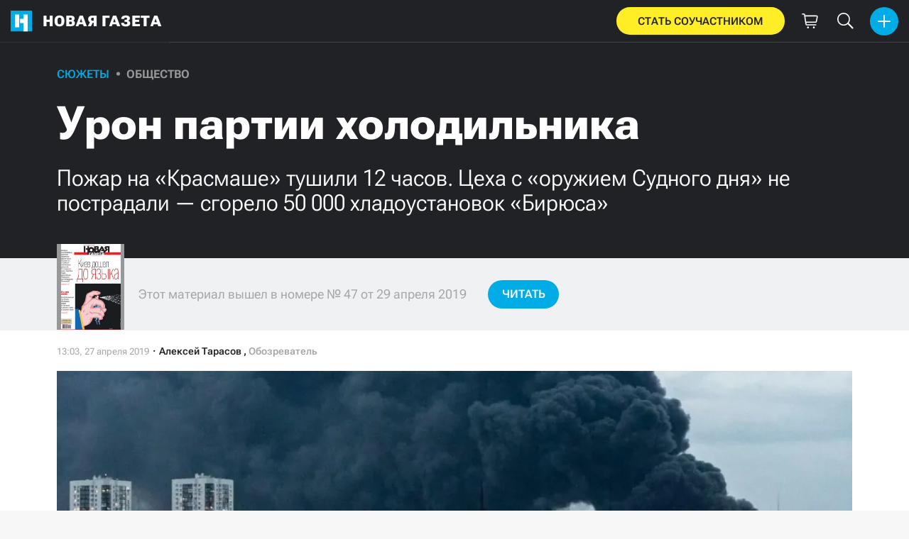

--- FILE ---
content_type: text/html; charset=utf-8
request_url: https://novayagazeta.ru/articles/2019/04/27/80373-uron-partii-holodilnika
body_size: 26248
content:
<!DOCTYPE html>
<html itemscope="itemscope" itemtype="http://schema.org/WebSite" lang="ru" style='--sansSerif:"Roboto Flex",sans-serif; --appHeight:960px; --headerBottomPosition:60px;' xmlns="http://www.w3.org/1999/html"><head><script data-slug="2019/04/27/80373-uron-partii-holodilnika" id="article-JSON-LD" type="application/ld+json">
    [
        {
            "@context": "https://schema.org",
            "@type": "BreadcrumbList",
            "itemListElement": [{"@type":"ListItem","position":1,"item":{"@id":"https://novayagazeta.ru","name":"Новая газета"}},{"@type":"ListItem","position":2,"item":{"@id":"https://novayagazeta.ru/articles/2019/04/27/80373-uron-partii-holodilnika","name":"Урон партии холодильника"}}]
        },
		{
			"@context": "https://schema.org/",
			"@type": "Article",
			"mainEntityOfPage": {
				"@type": "WebPage",
				"@id": "https://novayagazeta.ru/articles/2019/04/27/80373-uron-partii-holodilnika#article"
			},
			"headline": "Урон партии холодильника",
			"alternativeHeadline": "Пожар на «Красмаше» тушили 12 часов. Цеха с «оружием Судного дня» не пострадали — сгорело 50 000 хладоустановок «Бирюса»",
			"articleBody": "Фото: РИА Новости Крупнейший за последние годы в Красноярске пожар начался на кровле цеха в 19:53 в пятницу, спустя 20 минут МЧС присвоило ему наивысший ранг, в 22:11 пожар локализовали на площади 20 000 кв. метров, а о его ликвидации МЧС сообщило в 08:17 субботнего утра. Но техника частично осталась на месте, проливая завалы. Пожар в Ленинском районе Красноярска вызвал мгновенный внушительный резонанс даже не столько из-за густых клубов черного дыма, видных в городе отовсюду, сколько из-за местонахождения их источника: горело на территории «Красмаша» — Красноярского машиностроительного завода. Здесь делают межконтинентальные баллистические ракеты (МБР) для подлодок «Синева» и «Лайнер», модули разгонного блока для ракет «Зенит» и «Протон», здесь же запущено производство новых МБР «Сармат». Однако МЧС вскоре успокоило: горят не цеха со стратегическими ракетами, а склады холодильных установок завода «Бирюса» — он находится в периметре «Красмаша». Визуально было четко видно, что так и есть — полыхало за мощными заборами здание на проспекте имени газеты «Красноярский рабочий», 29. Это «Бирюса». По заявлению МЧС, угрозы распространения огня на соседние объекты нет, цеха с баллистическими ракетами находятся в километре от горящего склада. Роскосмос, в который входит «Красмаш», заявил, что приняты «исчерпывающие меры», чтобы пожар не затронул ракетный завод. Как частная компания, производящая холодильники, оказалась по соседству с главным режимным заводом страны, кующем самое современное оружие возмездия? В действительности в СССР это было одно предприятие — 32-й почтовый ящик. Ракетостроители начали клепать холодильники еще во время хрущевской конверсии. В 90-е эти цеха как отдельное предприятие — «Красноярский завод холодильников «Бирюса» — от «Красмаша» с боем юридически отделились и были приватизированы. С тех пор это абсолютно самостоятельная частная компания. Густоту и черноту дыма специалисты объяснили, во-первых, битумной крышей (она в ходе пожара рухнула внутрь ангара), во-вторых, обилием полистирола. То, что клубы дыма тянуло в сторону ракетных цехов, было плохо для нервов, но в целом горожанам повезло, что сдувало на «Красмаш» и далее на северо-восток — прочь от Красноярска, цепляя только его окраинные районы. Власти заявили, что замеры не выявили в воздухе превышений допустимых концентраций вредных веществ и угроз для жилых районов нет, порекомендовав все же закрыть окна и двери для ограждения себя от дыма. Жители ближайших к пожару домов подтвердили «Новой»: «Запахи пожара ощущались — с примесью какой-то химии, но дымы сносило в сторону — терпимо». «Свет есть, отключений не было. Запаха какого-либо не чувствуем. Ветер в противоположную от города сторону — на КрасТЭЦ, п.Энергетиков, п. Березовку. Все устройства зарядили». В общем, пронесло. Не так давно Сергей Шойгу проверял выполнение госзаказа на «Красмаше», заявлялось, что Минобороны вложит в этом году в красноярский ВПК свыше 20 млрд, в прошлом году было 12. Как раз к инспекции Шойгу военный эксперт Алексей Леонков рассказал «Звезде»: «десять «Сарматов» уничтожат все американское население».",
			"text": "Крупнейший за последние годы в Красноярске пожар начался на кровле цеха в 19:53 в пятницу, спустя 20 минут МЧС присвоило ему наивысший ранг, в 22:11 пожар локализовали на площади 20 000 кв. метров, а о его ликвидации МЧС сообщило в 08:17 субботнего утра. Но техника частично осталась на месте, проливая завалы.",
			"keywords": "красмаш, красноярск, пожары, ракеты, сармат, минобороны",
			"image": ["https://novayagazeta.ru/static/previews/2019/04/27/80373-uron-partii-holodilnika.jpeg?v=-1"],
			"author": {
				"@type": "Organization",
				"name": "Новая газета",
				"url": "https://novayagazeta.ru"
			},
			"publisher": {
				"@type": "Organization",
				"name": "Новая газета",
				"logo": {
					"@type": "ImageObject",
					"url": "https://novayagazeta.ru/logo_apple_touch_icon_novaya.png",
					"width": 144,
					"height": 144
				}
			},
			"datePublished": "2019-04-27T13:03:00.000Z",
			"dateModified": "2019-04-27T13:03:00.000Z"
		}
	]</script><title>Урон партии холодильника. Пожар на «Красмаше» тушили 12 часов. Цеха с «оружием Судного дня» не пострадали — сгорело 50 000 хладоустановок «Бирюса» — Новая газета</title><meta charset="utf-8"/><meta content="1" name="version"/><meta content="width=device-width,initial-scale=1" name="viewport"/><link href="https://novayagazeta.ru/feed/rss" rel="alternate" title="Новая газета" type="application/rss+xml"/><link href="/favicon.ico" rel="icon"/><link href="/logo_apple_touch_icon_novaya.png" rel="apple-touch-icon" sizes="180x180"/><link href="/favicon-novaya-32x32.png" rel="icon" sizes="32x32" type="image/png"/><link href="/favicon-novaya-16x16.png" rel="icon" sizes="16x16" type="image/png"/><link as="image" href="ic_mainLogo.svg" imagesizes="24x24" imagesrcset="/ic_mainLogo.svg" rel="preload" type="image/svg+xml"/><link as="image" href="ic_identity_white_24dp.svg" imagesizes="24x24" imagesrcset="/ic_identity_white_24dp.svg" rel="preload" type="image/svg+xml"/><link as="image" href="ic_search_white_24dp_v3.svg" imagesizes="24x24" imagesrcset="/ic_search_white_24dp_v3.svg" rel="preload" type="image/svg+xml"/><link as="image" href="ic_shopping_bag_white_24dp.svg" imagesizes="24x24" imagesrcset="/ic_shopping_bag_white_24dp.svg" rel="preload" type="image/svg+xml"/><link as="image" href="ic_microphone_white_24dp.svg" imagesizes="24x24" imagesrcset="/ic_microphone_white_24dp.svg" rel="preload" type="image/svg+xml"/><link href="/manifest.json" rel="manifest"/><script>if("HyperRenderBot"!==window.navigator.userAgent){function gtag(){dataLayer.push(arguments)}!function(){var e=document.createElement("script");e.src="https://www.googletagmanager.com/gtag/js?id=G-XRXV3GVQH5",e.defer=!0,document.head.appendChild(e)}(),window.dataLayer=window.dataLayer||[],gtag("js",new Date),gtag("config","G-XRXV3GVQH5",{send_page_view:!1})}</script><script type="text/javascript">"HyperRenderBot"!==window.navigator.userAgent&&(!function(e,n){e[n]=e[n]||function(){(e[n].a=e[n].a||[]).push(arguments)},e[n].l=1*new Date}(window,"ym"),function(){var e=document.createElement("script");e.src="https://cdn.jsdelivr.net/npm/yandex-metrica-watch/tag.js",e.defer=!0,document.head.appendChild(e)}(),ym(38558415,"init",{clickmap:!0,trackLinks:!0,defer:!0,accurateTrackBounce:!0}))</script><noscript><div><img alt="" src="https://mc.yandex.ru/watch/38558415" style="position:absolute;left:-9999px"/></div></noscript><style>@font-face{font-family:'Roboto Flex';font-style:normal;font-weight:100 1000;font-stretch:100%;font-display:swap;src:url(/RobotoFlex-VariableFont_GRAD,XTRA,YOPQ,YTAS,YTDE,YTFI,YTLC,YTUC,opsz,slnt,wdth,wght.woff2) format('woff2');unicode-range:U+0301,U+0400-045F,U+0490-0491,U+04B0-04B1,U+2116}@font-face{font-family:'Roboto Flex';font-style:normal;font-weight:100 1000;font-stretch:100%;font-display:swap;src:url(/RobotoFlex-VariableFont_GRAD,XTRA,YOPQ,YTAS,YTDE,YTFI,YTLC,YTUC,opsz,slnt,wdth,wght.woff2) format('woff2');unicode-range:U+0000-00FF,U+0131,U+0152-0153,U+02BB-02BC,U+02C6,U+02DA,U+02DC,U+0304,U+0308,U+0329,U+2000-206F,U+2074,U+20AC,U+2122,U+2191,U+2193,U+2212,U+2215,U+FEFF,U+FFFD}</style><link as="font" crossorigin="anonymous" href="/RobotoFlex-VariableFont_GRAD,XTRA,YOPQ,YTAS,YTDE,YTFI,YTLC,YTUC,opsz,slnt,wdth,wght.woff2" rel="preload" type="font/woff2"/><meta content="index,follow,max-image-preview:large" name="robots"/><meta content="#ffffff" name="theme-color"/><meta content="3aeb6620dc659b6d" name="yandex-verification"/><meta content="UitqOZBjYU36kANwMlXBH_9MCfAbwwUTlYx6nrOYR3M" name="google-site-verification"/><meta content="summary_large_image" name="twitter:card"/><meta content="@novaya_gazeta" name="twitter:site"/><meta content="@novaya_gazeta" name="twitter:creator"/><meta content="407483513795808" property="fb:app_id"/><meta content="7477477" property="vk:app_id"/><meta content="no-referrer-when-downgrade" name="referrer"/><meta content="hcesb7s9sar509e5elbakq4b96bw05" name="facebook-domain-verification"/><meta content="#ffffff" name="msapplication-TileColor"/><meta content="/logo_apple_touch_icon_novaya.png" name="msapplication-TileImage"/><meta content="1KNo8B6sUaGs5AnJFWhGtVOO6peFrdbGI7q-beBpis8" name="google-site-verification"/><style>body{margin:0 auto}</style><script src="/bidders_map_v1.js" type="text/javascript"></script><script>window.yaContextCb=window.yaContextCb||[]</script><script defer="defer" src="/static/js/client.b58pkoou70h.756df2cb.chunk.js"></script><style data-emotion="css" data-s=""></style><link as="font" crossorigin="anonymous" data-react-helmet="true" href="/ga6Kaw1J5X9T9RW6j9bNfFImbjC7XsdBMr8R.woff2" rel="preload" type="font/woff2"/><link as="font" crossorigin="anonymous" data-react-helmet="true" href="/ga6Kaw1J5X9T9RW6j9bNfFImajC7XsdBMg.woff2" rel="preload" type="font/woff2"/><link as="font" crossorigin="anonymous" data-react-helmet="true" href="/ga6Iaw1J5X9T9RW6j9bNfFMWaDq8fMVxMw.woff2" rel="preload" type="font/woff2"/><link as="font" crossorigin="anonymous" data-react-helmet="true" href="/ga6Iaw1J5X9T9RW6j9bNfFcWaDq8fMU.woff2" rel="preload" type="font/woff2"/><link as="font" crossorigin="anonymous" data-react-helmet="true" href="/ga6Law1J5X9T9RW6j9bNdOwzfROece9LOocoDg.woff2" rel="preload" type="font/woff2"/><link as="font" crossorigin="anonymous" data-react-helmet="true" href="/ga6Law1J5X9T9RW6j9bNdOwzfReece9LOoc.woff2" rel="preload" type="font/woff2"/><style data-react-helmet="true">
                    /* cyrillic */
                    @font-face {
                      font-family: 'Noto Serif';
                      font-style: italic;
                      font-weight: 400;
                      font-display: swap;
                      src: url(/ga6Kaw1J5X9T9RW6j9bNfFImbjC7XsdBMr8R.woff2) format('woff2');
                      unicode-range: U+0400-045F, U+0490-0491, U+04B0-04B1, U+2116;
                    }
                
                    /* latin */
                    @font-face {
                      font-family: 'Noto Serif';
                      font-style: italic;
                      font-weight: 400;
                      font-display: swap;
                      src: url(/ga6Kaw1J5X9T9RW6j9bNfFImajC7XsdBMg.woff2) format('woff2');
                      unicode-range: U+0000-00FF, U+0131, U+0152-0153, U+02BB-02BC, U+02C6, U+02DA, U+02DC, U+2000-206F, U+2074, U+20AC, U+2122, U+2191, U+2193, U+2212, U+2215, U+FEFF, U+FFFD;
                    }
                
                
                    /* cyrillic */
                    @font-face {
                      font-family: 'Noto Serif';
                      font-style: normal;
                      font-weight: 400;
                      font-display: swap;
                      src: url(/ga6Iaw1J5X9T9RW6j9bNfFMWaDq8fMVxMw.woff2) format('woff2');
                      unicode-range: U+0400-045F, U+0490-0491, U+04B0-04B1, U+2116;
                    }
                
                    /* latin */
                    @font-face {
                      font-family: 'Noto Serif';
                      font-style: normal;
                      font-weight: 400;
                      font-display: swap;
                      src: url(/ga6Iaw1J5X9T9RW6j9bNfFcWaDq8fMU.woff2) format('woff2');
                      unicode-range: U+0000-00FF, U+0131, U+0152-0153, U+02BB-02BC, U+02C6, U+02DA, U+02DC, U+2000-206F, U+2074, U+20AC, U+2122, U+2191, U+2193, U+2212, U+2215, U+FEFF, U+FFFD;
                    }
                
                    /* cyrillic */
                    @font-face {
                      font-family: 'Noto Serif';
                      font-style: normal;
                      font-weight: 700;
                      font-display: swap;
                      src: url(/ga6Law1J5X9T9RW6j9bNdOwzfROece9LOocoDg.woff2) format('woff2');
                      unicode-range: U+0400-045F, U+0490-0491, U+04B0-04B1, U+2116;
                    }
                
                    /* latin */
                    @font-face {
                      font-family: 'Noto Serif';
                      font-style: normal;
                      font-weight: 700;
                      font-display: swap;
                      src: url(/ga6Law1J5X9T9RW6j9bNdOwzfReece9LOoc.woff2) format('woff2');
                      unicode-range: U+0000-00FF, U+0131, U+0152-0153, U+02BB-02BC, U+02C6, U+02DA, U+02DC, U+2000-206F, U+2074, U+20AC, U+2122, U+2191, U+2193, U+2212, U+2215, U+FEFF, U+FFFD;
                    }
                    </style><link data-react-helmet="true" href="https://novayagazeta.ru/static/previews/2019/04/27/80373-uron-partii-holodilnika.jpeg?v=-1" rel="image_src"/><link data-react-helmet="true" href="https://novayagazeta.ru/articles/2019/04/27/80373-uron-partii-holodilnika" hreflang="ru" rel="alternate"/><link data-react-helmet="true" href="https://novayagazeta.ru/amp/articles/2019/04/27/80373-uron-partii-holodilnika" rel="amphtml"/><link data-react-helmet="true" href="https://novayagazeta.ru/articles/2019/04/27/80373-uron-partii-holodilnika" rel="canonical"/><meta content="Новая газета" data-react-helmet="true" property="og:site_name"/><meta content="ru_RU" data-react-helmet="true" property="og:locale"/><meta content="ru" data-react-helmet="true" http-equiv="Content-language"/><meta content="article" data-react-helmet="true" property="og:type"/><meta content="https://novayagazeta.ru/static/previews/2019/04/27/80373-uron-partii-holodilnika.jpeg?v=-1" data-react-helmet="true" itemprop="image"/><meta content="https://novayagazeta.ru/static/previews/2019/04/27/80373-uron-partii-holodilnika.jpeg?v=-1" data-react-helmet="true" name="twitter:image"/><meta content="https://novayagazeta.ru/static/previews/2019/04/27/80373-uron-partii-holodilnika.jpeg?v=-1" data-react-helmet="true" property="og:image"/><meta content="1200" data-react-helmet="true" property="og:image:width"/><meta content="630" data-react-helmet="true" property="og:image:height"/><meta content="Урон партии холодильника. Пожар на «Красмаше» тушили 12 часов. Цеха с «оружием Судного дня» не пострадали — сгорело 50 000 хладоустановок «Бирюса» — Новая газета" data-react-helmet="true" property="og:long_title"/><meta content="Урон партии холодильника. Пожар на «Красмаше» тушили 12 часов. Цеха с «оружием Судного дня» не пострадали — сгорело 50 000 хладоустановок «Бирюса» — Новая газета" data-react-helmet="true" name="twitter:title"/><meta content="Урон партии холодильника. Пожар на «Красмаше» тушили 12 часов. Цеха с «оружием Судного дня» не пострадали — сгорело 50 000 хладоустановок «Бирюса» — Новая газета" data-react-helmet="true" property="og:title"/><meta content="Крупнейший за последние годы в Красноярске пожар начался на кровле цеха в 19:53 в пятницу, спустя 20 минут МЧС присвоило ему наивысший ранг, в 22:11 пожар локализовали на площади 20 000 кв. метров, а о его ликвидации МЧС сообщило в 08:17 субботнего утра. Но техника частично осталась на месте, проливая завалы." data-react-helmet="true" name="twitter:description"/><meta content="Крупнейший за последние годы в Красноярске пожар начался на кровле цеха в 19:53 в пятницу, спустя 20 минут МЧС присвоило ему наивысший ранг, в 22:11 пожар локализовали на площади 20 000 кв. метров, а о его ликвидации МЧС сообщило в 08:17 субботнего утра. Но техника частично осталась на месте, проливая завалы." data-react-helmet="true" name="description"/><meta content="Крупнейший за последние годы в Красноярске пожар начался на кровле цеха в 19:53 в пятницу, спустя 20 минут МЧС присвоило ему наивысший ранг, в 22:11 пожар локализовали на площади 20 000 кв. метров, а о его ликвидации МЧС сообщило в 08:17 субботнего утра. Но техника частично осталась на месте, проливая завалы." data-react-helmet="true" property="og:description"/><meta content="https://novayagazeta.ru/articles/2019/04/27/80373-uron-partii-holodilnika" data-react-helmet="true" property="og:url"/><meta content="https://novayagazeta.ru/articles/2019/04/27/80373-uron-partii-holodilnika" data-react-helmet="true" name="url"/><meta content="https://novayagazeta.ru/articles/2019/04/27/80373-uron-partii-holodilnika" data-react-helmet="true" name="identifier-URL"/><meta content="красмаш, красноярск, пожары, ракеты, сармат, минобороны" data-react-helmet="true" name="keywords"/><meta content="1556370180000" data-react-helmet="true" property="article:published_time"/><meta content="Алексей Тарасов" data-react-helmet="true" itemprop="author" itemtype="https://schema.org/Person"/><meta content="Сюжеты" data-react-helmet="true" name="genre"/><style type="text/css">.transform-component-module_wrapper__7HFJe {
  position: relative;
  width: -moz-fit-content;
  width: fit-content;
  height: -moz-fit-content;
  height: fit-content;
  overflow: hidden;
  -webkit-touch-callout: none; /* iOS Safari */
  -webkit-user-select: none; /* Safari */
  -khtml-user-select: none; /* Konqueror HTML */
  -moz-user-select: none; /* Firefox */
  -ms-user-select: none; /* Internet Explorer/Edge */
  user-select: none;
  margin: 0;
  padding: 0;
}
.transform-component-module_content__uCDPE {
  display: flex;
  flex-wrap: wrap;
  width: -moz-fit-content;
  width: fit-content;
  height: -moz-fit-content;
  height: fit-content;
  margin: 0;
  padding: 0;
  transform-origin: 0% 0%;
}
.transform-component-module_content__uCDPE img {
  pointer-events: none;
}
</style><style>:root { --toastify-color-light:#fff; --toastify-color-dark:#121212; --toastify-color-info:#3498db; --toastify-color-success:#07bc0c; --toastify-color-warning:#f1c40f; --toastify-color-error:#e74c3c; --toastify-color-transparent:hsla(0,0%,100%,0.7); --toastify-icon-color-info:var(--toastify-color-info); --toastify-icon-color-success:var(--toastify-color-success); --toastify-icon-color-warning:var(--toastify-color-warning); --toastify-icon-color-error:var(--toastify-color-error); --toastify-toast-width:320px; --toastify-toast-background:#fff; --toastify-toast-min-height:64px; --toastify-toast-max-height:800px; --toastify-font-family:sans-serif; --toastify-z-index:9999; --toastify-text-color-light:#757575; --toastify-text-color-dark:#fff; --toastify-text-color-info:#fff; --toastify-text-color-success:#fff; --toastify-text-color-warning:#fff; --toastify-text-color-error:#fff; --toastify-spinner-color:#616161; --toastify-spinner-color-empty-area:#e0e0e0; --toastify-color-progress-light:linear-gradient(90deg,#4cd964,#5ac8fa,#007aff,#34aadc,#5856d6,#ff2d55); --toastify-color-progress-dark:#bb86fc; --toastify-color-progress-info:var(--toastify-color-info); --toastify-color-progress-success:var(--toastify-color-success); --toastify-color-progress-warning:var(--toastify-color-warning); --toastify-color-progress-error:var(--toastify-color-error); }:root { --sansSerif:"Roboto",sans-serif; --serif:"Noto Serif",serif; --emojiFont:"Noto Color Emoji",Verdana,Tahoma; --robotoFlex:"Roboto Flex",sans-serif; --mainColor:#00ace5; --greenColor:#0e8e7e; --secondaryColor:#bf381d; --darkColor:#212226; --textColor:#494a4d; --textColorFooter:#8b8c8c; --secondColor:#a6a6a6; --whiteColor:#fff; --fieldColor:#f0f1f2; --stripesColor:#e3e4e5; --lightDarkColor:#979899; --borderColor:#e6e6e6; --borderColorDarkTheme:#434343; --borderColorWhiteTheme:#f0f0f0; --lightGray:#d5d9e0; --lighterSecond:#f7f7f7; --donateColor:#ffed26; --lightestSecond:#e7e7e7; --boxShadowColor:hsla(0,0%,80%,0.25); --transparentWhiteColor:hsla(0,0%,100%,0.1); --transparentDarkColor:rgba(0,0,0,0.1); --gradient:linear-gradient(90deg,#00ace5,#2077bb 50%); --grayBlue:#4d505c; --minWidth:320px; --headerHeight:60px; --grayDots:url(data\:image\/gif\;base64\,R0lGODlhBQAFAPAAAEtNUAAAACH5BAEAAAEALAAAAAAFAAUAAAIFRI6piwUAOw\=\=); --blueDots:url(data\:image\/svg\+xml\;base64\,PHN2ZyB4bWxucz0iaHR0cDovL3d3dy53My5vcmcvMjAwMC9zdmciIHdpZHRoPSI1IiBoZWlnaHQ9IjUiPjxjaXJjbGUgZmlsbD0iIzAwYWNlNSIgY3g9IjIuNSIgY3k9IjIuNSIgcj0iLjUiLz48L3N2Zz4\=); }body, html { background: var(--lighterSecond); box-sizing: border-box; font-family: var(--sansSerif); height: 100%; min-width: var(--minWidth); width: 100%; }*, ::after, ::before { -webkit-tap-highlight-color: rgba(0, 0, 0, 0); box-sizing: inherit; }body { -webkit-font-smoothing: antialiased; }.ng-root { height: 100%; max-width: 100%; }figure { margin: 0px; }a { outline: 0px; text-decoration: none; }button { border-radius: 0px; cursor: pointer; padding: 0px; }button, input { background-color: transparent; border: 0px; box-shadow: none; display: block; outline: 0px; }input { appearance: none; border-radius: 0px; }input[type="number"] { }.bUinb { --lighterSecond:#f7f7f7; }.M4hWm { min-height: 100%; }.FGfPO { display: flex; flex-flow: wrap; margin: 0px auto; max-width: 1366px; position: relative; width: 100%; }@media screen and (max-width: 1365px) { .FGfPO { padding: 0px 15px; } }@media screen and (max-width: 1023px) { .FGfPO { padding: initial; } }.uM2k1 { display: flex; margin-top: 30px; }@media screen and (max-width: 1365px) { .uM2k1 { margin-left: 100px; } }@media screen and (min-width: 1200px) { .uM2k1 { flex: 0 0 300px; } }@media screen and (max-width: 1200px) and (min-width: 961px) { .uM2k1 { flex: 0 0 280px; } }@media screen and (max-width: 960px) { .uM2k1 { display: none; } }.C6gG0 { align-items: center; background: var(--mainColor); border-radius: 50%; display: flex; justify-content: center; position: relative; z-index: 2; }.C6gG0 img { height: 18px; width: 18px; }.aCour { height: 44px; width: 44px; }.pXnWt { align-items: center; background-color: var(--mainColor); border-radius: 20px; display: flex; height: 39px; justify-content: center; padding: 0px 30px; }.pXnWt span { color: var(--darkColor); text-transform: uppercase; }.aekIt { background-color: var(--donateColor); }.nujDM { font-family: var(--robotoFlex); min-width: 237px; }.nujDM span { font-size: 15px; font-weight: 600; }.leFll { background: var(--whiteColor); border: 5px solid var(--mainColor); border-radius: 5px; color: var(--grayBlue); display: none; font-size: 17px; line-height: 21px; max-width: 350px; padding: 17px 22px; position: fixed; width: 100%; z-index: 2000; }.C6FZi { position: relative; }.OdfTM { background: rgba(33, 34, 38, 0.6); inset: 0px; opacity: 0; pointer-events: none; position: fixed; transition: opacity 0.3s ease 0s; z-index: 1300; }.td8rx { overflow: hidden; position: relative; width: 100%; }.td8rx img { height: auto; left: 0px; object-fit: contain; position: absolute; top: 0px; width: 100%; }.uAYmB { padding-top: 56.25%; }.FLRWe img { height: 100%; width: 100%; }.BJnKa { background-color: var(--darkColor); display: block; max-height: 59px; padding-right: 10px; user-select: none; z-index: 20; }.PCzIE, .WYYUY { display: inline-block; position: relative; vertical-align: top; }.PCzIE { height: 58px; width: var(--headerHeight); }.ngJjO { height: 30px; left: 50%; margin: -15px 0px 0px -15px; position: absolute; top: 50%; width: 30px; }.WYYUY { color: var(--whiteColor); font-size: 21px; font-weight: 900; letter-spacing: 0.03em; line-height: 62px; text-transform: uppercase; }@media screen and (max-width: 720px) { .WYYUY { display: none; } }.tjtZd { height: var(--headerHeight); left: 0px; position: sticky; top: 0px; z-index: 1299; }.GBPOI { cursor: pointer; padding: 20px 0px; position: relative; width: 82px; }.poZQO { background: rgba(166, 166, 166, 0.298); border-radius: 8px; height: 11px; }.wa7AJ { align-items: center; background: var(--lighterSecond); border-radius: 50%; display: flex; height: 100%; justify-content: center; overflow: hidden; position: absolute; top: 0px; transition: left 0.2s ease 0s; width: 51px; }.wa7AJ > * { height: 100%; width: 100%; }.vt18x { background: rgba(166, 166, 166, 0.298); height: 1px; width: 100%; }.e_H7J { margin-bottom: 20px; position: relative; width: 200px; }@media (max-width: 1365px) { .e_H7J.e_H7J { margin: 0px; width: 260px; } }@media (max-width: 1365px) { .e_H7J.e_H7J:last-child .Sj_Sm { border-bottom-right-radius: 8px; border-top: 1px solid rgba(166, 166, 166, 0.2); } }.gPNbv { height: 57px; left: 50%; overflow: hidden; position: absolute; top: 55px; transform: translateX(-1px); transition: left 0.3s ease 0s; width: 30px; }@media (max-width: 1365px) { .gPNbv { display: none; } }.wF7ce { background: rgb(239, 239, 239); border: 1px solid rgba(166, 166, 166, 0.2); border-radius: 4px; height: 40px; left: 0px; position: absolute; top: 30px; transform: rotate(45deg) translateX(-75%); width: 40px; }.Sj_Sm { background: var(--lighterSecond); border: 1px solid rgba(166, 166, 166, 0.2); border-radius: 8px; padding-bottom: 28px; position: relative; transition: background 0.3s ease 0s; z-index: 2; }@media (max-width: 1365px) { .Sj_Sm { background: rgb(239, 239, 239); border: none; border-radius: 0px; } }.MDRnS { margin: 28px auto 0px; }.azuuK .Sj_Sm { background: rgb(239, 239, 239); }.azuuK .gPNbv { animation: 0.3s ease 0s 1 normal forwards running V0FxR; }.Axbld { color: var(--grayBlue); margin: 27px 22px 0px; }.L2rdT { margin: 26px 22px 0px; width: auto; }@media (max-width: 1365px) { .L2rdT { display: none; } }.mApvh, .mApvh img { height: 100%; width: 100%; }.DDw2_ { height: 100%; left: 0px; max-height: var(--appHeight); overflow-y: scroll; padding: 20px 30px 20px 20px; position: sticky; top: var(--headerBottomPosition); transition: top 0.3s ease 0s; z-index: 999; }.DDw2_ ul { margin: 15px 0px 0px; padding: 0px; }@media (max-width: 1365px) { .DDw2_ { padding: 0px; top: 0px; } }.b0E4L { color: rgb(76, 79, 91); }.b0E4L a { color: rgb(76, 79, 91); height: 100%; }.b0E4L a, .b0E4L li { display: inline-block; width: 100%; }.b0E4L li { cursor: pointer; list-style: none; position: relative; }.Mh4bq { align-items: center; cursor: pointer; display: flex; }.heyHR { display: flex !important; }.heyHR span:first-child { max-width: 93.5px; }.On8SO, .b0E4L a, .heyHR { padding: 11px 45px 11px 22px; }@media (max-width: 1365px) { .On8SO, .b0E4L a, .heyHR { padding-right: 22px; } }.TCXwV { background-color: rgba(166, 166, 166, 0.298); display: inline-block; flex: 1 1 40%; height: 1px; margin: 0px 10px; }@media (max-width: 1365px) { .TCXwV { margin-right: 30px; } }.MSnBb { display: flex; justify-content: center; margin-top: 20px; }.BKCzp { bottom: 42px; }.BKCzp, .MScQe { cursor: pointer; height: 17px; position: absolute; right: 22px; width: 17px; }.MScQe { top: 45px; z-index: 2; }.EFyOi { margin: 26px 0px; }@media (max-width: 1365px) { .EFyOi { display: none; } }.K6KBZ { position: absolute; right: 22px; top: 50%; transform: translateY(-50%); }.NUAF7, .Q94GB { border-bottom: 1px solid; cursor: pointer; }.FFt_k span { background: var(--whiteColor); border-radius: 2px; display: block; height: 2px; width: 27px; }.FFt_k span + span { margin-top: 8px; }.DEEOm { background: var(--donateColor); display: none; height: 60px; left: 0px; position: fixed; right: 0px; top: 0px; z-index: 1297; }@media screen and (max-width: 720px) { .DEEOm { display: block; } }.tjghU { align-items: center; border-radius: 0px; color: var(--darkColor); display: flex; font-family: var(--sansSerif); font-size: 15px; font-weight: 600; height: 100%; justify-content: center; letter-spacing: 0.01em; padding: 12px; text-transform: uppercase; transition: all 0.2s ease 0s; width: 100%; }.B5nij { height: 60px; right: 0px; top: 0px; width: 56px; }.B5nij, .Hu70o { position: absolute; }.Hu70o { left: 50%; top: 50%; transform: translate(-50%, -50%); }.NhSc8 { align-items: center; background: var(--darkColor); border-bottom: 1px solid var(--borderColorDarkTheme); display: flex; height: 100%; justify-content: space-between; padding: 10px 15px 10px 6px; position: relative; }@media (max-width: 1365px) { .NhSc8 { padding: 10px 15px; } }@media screen and (max-width: 720px) { .NhSc8 { padding-right: 10px; } }@media (max-width: 1365px) { .y0Fjz .kAhSl { left: 0px; transform: translateY(-50%); } }@media (max-width: 1365px) { .y0Fjz .XEgH0 { opacity: 0; } }.kAhSl { align-items: center; display: flex; }@media (max-width: 1365px) { .kAhSl { left: 50%; margin: 0px; position: absolute; top: 50%; transform: translate(-50%, -50%); } }.sp5Hz { height: 40px; margin-left: 10px; width: 40px; }@media screen and (max-width: 720px) { .sp5Hz { display: none; } }.ZOCfC, .eg0er { align-items: center; display: flex; }.eg0er { height: 60px; justify-content: center; width: 50px; }.eg0er img { height: 23px; width: 23px; }.JOpc0 { margin-right: 10px; }@media screen and (max-width: 1023px) { .JOpc0 { display: none; } }.XEgH0 { display: none; }@media (max-width: 1365px) { .XEgH0 { display: block; } }.hYiuJ { display: none; height: 100%; left: 0px; position: absolute; top: 0px; transform: translateX(-100%); transition: transform 0.3s ease 0s, -webkit-transform 0.3s ease 0s; z-index: 2; }@media (max-width: 1365px) { .hYiuJ { display: block; } }.SPjGD { align-items: center; cursor: pointer; display: flex; height: 40px; justify-content: center; left: 5px; position: absolute; top: 5px; width: 40px; }.SPjGD img { height: 24px; width: 24px; }.TjHbM { background-color: rgb(239, 239, 239); height: 100%; width: 260px; }@media (max-width: 1365px) { .TjHbM { padding-top: 50px; } }.Tj58D { background-color: var(--lighterSecond); width: 100%; }.Vs9Vf { align-items: center; color: var(--mainColor); cursor: default; display: flex; flex: 1 1 100%; font-weight: 900; opacity: 1; text-transform: uppercase; transition: opacity 0.3s ease 0s; width: 80%; }.article-page .Vs9Vf { font-size: 16px; }@media screen and (max-width: 720px) { .Vs9Vf { display: block; } }.nYHH9 { margin-left: 24px; position: relative; }.nYHH9::before { background-color: var(--lightDarkColor); border-radius: 50%; content: ""; display: block; height: 5px; left: -14.5px; position: absolute; top: 48%; transform: translateY(-50%); width: 5px; }.Rai3O { color: var(--lightDarkColor); }.novaya-constructor-theme .Rai3O { font-weight: 700; }.xK9Tb { color: var(--mainColor); }.novaya-constructor-theme .xK9Tb { font-weight: 573; }.FUQDS { color: var(--secondColor); cursor: default; display: inline-block; font-size: 13px; line-height: 16px; min-height: 13px; min-width: 100px; opacity: 1; position: relative; z-index: 3; }.ft21X, .noPn7 { max-width: 320px; }.ft21X { padding-bottom: 60px; }.eH9jS { background-color: rgb(255, 255, 255); border-radius: 30px; color: var(--darkColor); font-family: var(--sansSerif); font-size: 16px; font-weight: 500; line-height: 20px; padding: 10px; text-align: center; transition: background-color 125ms ease-in-out 0s, color 125ms ease-in-out 0s; }.gZ5li { background-color: var(--mainColor); color: rgb(255, 255, 255); }.EMbyv { border-bottom: 1px solid rgba(33, 34, 38, 0.2); display: grid; grid-template-columns: repeat(2, 1fr); padding-bottom: 20px; row-gap: 20px; width: 100%; }.GbDe_:first-child { border-bottom-right-radius: 0px; border-top-right-radius: 0px; }.GbDe_:nth-child(2) { border-bottom-left-radius: 0px; border-top-left-radius: 0px; }.DHZYO { display: grid; gap: 13px; grid-template-columns: repeat(2, 1fr); }.PIL1c { display: flex; flex-direction: column; gap: 20px; }.bYm3X { border-bottom: 1px solid rgba(0, 0, 0, 0.2); font-family: var(--sansSerif); font-size: 16px; font-weight: 500; line-height: 19px; padding: 10px; text-align: center; transition: all 125ms ease-in-out 0s; width: 100%; }.vvI1z { background: linear-gradient(90deg, rgb(250, 255, 0), rgb(250, 255, 0) 0px, rgb(245, 230, 64)); border-radius: 30px; margin: 0px auto; max-width: 265px; padding: 10px; position: relative; width: 100%; }.vvI1z span { color: var(--darkColor); font-family: var(--sansSerif); font-size: 16px; font-weight: 700; line-height: 20px; text-align: center; text-transform: uppercase; }.lGPSo { background: linear-gradient(170.11deg, rgb(255, 255, 255) -145.12%, rgba(0, 172, 229, 0.384) -106.5%, rgba(188, 179, 179, 0) 130.72%); border-radius: 30px; padding: 38px 49px; }@media screen and (max-width: 720px) { .lGPSo { padding: 25px; } }.OyGcv { display: flex; flex-direction: column; gap: 27px; margin: 0px auto; max-width: 450px; }.X3m30 { color: var(--darkColor); font-size: 30px; font-weight: 900; line-height: 110%; margin: 0px; text-align: center; }.rdW1D { display: flex; flex-direction: column; gap: 13px; }.GVQ8i a, .rdW1D a { color: currentcolor; transition: color 125ms ease-in-out 0s; }.rdW1D a { text-decoration: underline; }.GVQ8i, .rdW1D p { color: var(--darkColor); font-family: var(--sansSerif); font-size: 13px; font-weight: 500; line-height: 138%; margin: 0px; }.GVQ8i { border-top: 1px solid rgba(33, 34, 38, 0.2); padding-top: 20px; }.GVQ8i, .H9z1R { color: rgba(33, 34, 38, 0.6); }.H9z1R { align-items: center; display: flex; font-family: var(--sansSerif); font-size: 14px; font-weight: 500; gap: 10px; justify-content: center; line-height: 16px; text-transform: uppercase; transition: color 125ms ease-in-out 0s; }.x4eSA { overflow: hidden; position: relative; clip-path: polygon(0px 0px, 0px 100%, 100% 100%, 100% 0px) !important; }.bO4lJ { left: 0px; position: fixed; top: 80px; width: 100%; backface-visibility: hidden !important; }.dwLlc { box-sizing: border-box; margin-left: 10px; margin-right: 10px; overflow: hidden; padding-bottom: 20px; }.dwLlc, .dwLlc iframe { position: relative; width: 100%; }.lepcW .dwLlc { margin-left: 0px; margin-right: 0px; }.n42RG { color: var(--textColor); font-family: var(--serif); font-size: 18px; font-weight: 400; }.n42RG p { letter-spacing: 0.015em; line-height: 25px; margin: 0px 0px 25px; white-space: pre-wrap; }.CSAwv { color: var(--textColor); font-family: var(--serif); font-size: 24px; font-weight: 400; letter-spacing: 0.015em; line-height: 32px; margin-top: -20px; padding: 0px 30px 25px; position: relative; }.CSAwv div { padding-top: 25px; }.Y9FG5, .Y9FG5 p { color: var(--textColor); font-family: var(--sansSerif); font-size: 20px; font-weight: 500; line-height: 27px; margin-bottom: 25px; margin-top: 0px; max-width: 710px; }@media screen and (max-width: 720px) { .Y9FG5, .Y9FG5 p { font-size: 18px; line-height: 25px; margin-top: 20px; } }.rqfVo { display: flex; flex-direction: row; justify-content: space-between; }.cnFU2 { align-self: flex-start; flex-grow: 1; margin-right: 50px; max-width: 710px; }@media (max-width: 810px) { .cnFU2 { margin: 0px auto; max-width: none; width: 100%; } }.GJLbz { display: none; margin: 20px 0px; }@media screen and (max-width: 720px) { .GJLbz { display: block; } }.IlK7m { display: block; flex-grow: 1; height: 100%; margin-top: 0px; padding-bottom: 20px; z-index: 100; }@media (min-width: 1023px) and (max-width: 1365px) { .IlK7m { margin-left: 0px; } }@media (max-width: 1200px) { .IlK7m { display: none; } }.m9LbJ { display: flex; justify-content: space-between; padding: 19px 0px; }@media screen and (max-width: 1023px) { .DndFC { margin-right: 65px; max-width: 900px; } }@media screen and (max-width: 1023px) { .QoCot { margin: 1px 1px 1px 0px; } }.A2fwa { display: none; }@media (max-width: 509px) { .A2fwa { display: block; } }.r0jRn { display: inline-block; }@media (max-width: 509px) { .r0jRn { display: none; } }.r0jRn::before { color: var(--darkColor); content: "·"; padding-left: 5px; padding-right: 5px; }.QoCot, .QoCot a { border-bottom: 1px solid transparent; color: var(--darkColor); font-size: 14px; font-weight: 500; transition: border-bottom-color 0.3s ease 0s; will-change: border-bottom-color; }.novaya-constructor-theme .QoCot, .novaya-constructor-theme .QoCot a { font-weight: 600; }.f2Gay { color: var(--secondColor); cursor: default; font-size: 14px; margin-top: 6px; white-space: normal; }.novaya-constructor-theme .f2Gay { font-weight: 600; }.IYiTf { line-height: 18px; }.qrl7q { margin: 0px auto; max-width: 1205px; overflow: hidden; overflow-wrap: break-word; }@media screen and (max-width: 1023px) { .qrl7q { text-align: left; } }.LP5X9 { color: var(--whiteColor); font-size: 45px; font-weight: 600; line-height: 45px; margin: 0.3em 0px 0.15em; max-width: 70%; text-align: left; }@media (min-width: 1024px) { .novaya-constructor-theme .LP5X9 { font-size: 65px; font-variation-settings: "GRAD" 0, "slnt" 0, "XTRA" 468, "XOPQ" 96, "YOPQ" 79, "YTLC" 514, "YTUC" 712, "YTAS" 750, "YTDE" -203, "YTFI" 738; font-weight: 700; line-height: 55px; margin: 0.5em 0px; max-width: 95%; } }@media screen and (max-width: 1023px) { .LP5X9 { font-size: 32px; font-weight: 900; line-height: 35px; max-width: 90%; } }@media screen and (max-width: 720px) { .LP5X9 { font-size: 28px; line-height: 32px; } }.aKrYu { color: var(--whiteColor); font-family: var(--sansSerif); font-size: 27px; font-weight: 400; line-height: 30px; margin: 18px 0px 0px; max-width: 70%; }@media (min-width: 1024px) { .novaya-constructor-theme .aKrYu { font-size: 32px; line-height: 35px; max-width: 95%; } }@media screen and (max-width: 1023px) { .aKrYu { font-size: 21px; line-height: 27px; max-width: 100%; } }@media (max-width: 425px) { .aKrYu { margin-bottom: 0px; } }.nvDJf, .nvDJf p { color: var(--lightDarkColor); font-size: 15px; margin-block: 0px; margin-top: 12px; }@media screen and (min-width: 1200px) { .nvDJf, .nvDJf p { height: auto; max-width: 710px; } }.u5YMW { margin-bottom: 15px; }.OP32o { background: var(--darkColor); border-bottom: 1px solid var(--borderColorWhiteTheme); overflow: hidden; padding: 40px 15px; width: 100%; }@media screen and (min-width: 1024px) { .novaya-constructor-theme .OP32o { padding: 35px 15px 60px; } }@media (max-width: 425px) { .OP32o { padding-left: 15px; padding-right: 15px; } }.lzTZ9 { margin: 0px auto; max-width: 1120px; position: relative; width: 100%; }@media screen and (max-width: 509px) { .qrl7q { padding-top: 0px; width: 100%; } }@media screen and (max-width: 509px) { .OP32o { padding-bottom: 20px; } }@media screen and (max-width: 509px) { .lzTZ9 { text-align: left; } }@media screen and (max-width: 509px) { .aKrYu { margin-top: 15px; } }.UaHkd { height: 5px; left: 0px; position: fixed; top: 0px; width: 100%; z-index: 1298; }@media screen and (max-width: 720px) { .UaHkd { background-color: rgb(255, 255, 255); } }.d2Rwq { background: var(--mainColor); height: 5px; left: 0px; position: fixed; top: 0px; transition: top 0.18s ease 0s; z-index: 7001; }.a5XWy { align-items: center; display: flex; }.a5XWy span { cursor: pointer; }.pYjuh { margin-left: 10px; }.pYjuh img { height: 24px; width: 24px; }@media screen and (max-width: 720px) { .pYjuh { display: none; } }.nsGee img { height: 20px; width: 20px; }@media screen and (max-width: 720px) { .nsGee img { margin-left: 0px; } }.xm8OQ { display: flex; height: auto; justify-content: right; margin: 0px 10px 20px 0px; max-width: 710px; position: relative; }@media (max-width: 435px) { .xm8OQ { width: 100%; } }.K87Qn { margin: 20px 0px; max-width: 710px; }.K87Qn br { display: none; }@media screen and (max-width: 720px) { .K87Qn br { display: block; } }.dpH9q, .hlFOt { float: none; width: 100%; }.jNghn { margin-right: 50px; width: 100%; }@media screen and (max-width: 1365px) { .jNghn { margin-right: 0px; } }@media screen and (max-width: 509px) { .jNghn { margin: 0px auto; } }.gbyBP.gbyBP { background: var(--whiteColor); overflow-wrap: break-word; padding: 0px 123px 20px; }@media screen and (max-width: 1365px) { .gbyBP.gbyBP { padding: 0px 15px; } }.YM6Df { margin-bottom: 15px; width: 100%; }@media (min-width: 1023px) and (max-width: 1365px) { .YM6Df { margin: 0px auto 15px; max-width: 1120px; width: 100%; } }.aCP2d { align-items: center; display: flex; flex-direction: column; justify-content: flex-start; width: 100%; }@media (min-width: 1023px) and (max-width: 1365px) { .aCP2d { margin: 0px auto; max-width: 1120px; width: 100%; } }.aGpoG { display: flex; flex-direction: row; width: 100%; }.RIZGY { align-items: center; display: flex; flex-direction: column; width: 100%; }@media (max-width: 830px) { .hjhlE { display: none; } }.UHyKU { display: none; }@media (max-width: 830px) { .UHyKU { display: block; } }.kUhLY { display: none; }@media (max-width: 480px) { .kUhLY { bottom: 0px; display: block; margin-bottom: -9px; position: sticky; width: calc(100% + 20px); } }.drR8d { align-items: center; background-color: var(--fieldColor); border-bottom: 1px solid var(--fieldColor); box-shadow: 50px 0 0 0 var(--fieldColor),-50px 0 0 0 var(--fieldColor); display: flex; min-height: 80px; padding: 0px 15px; }.novaya-constructor-theme .drR8d { min-height: 100px; }@media screen and (max-width: 720px) { .drR8d { padding: 15px; } }@media screen and (max-width: 720px) { .novaya-constructor-theme .drR8d { min-height: 80px; } }.RuU7U { align-items: center; background-color: var(--fieldColor); display: flex; height: 100%; margin: 0px auto; max-width: 1120px; position: relative; width: 100%; }@media screen and (max-width: 720px) { .RuU7U { justify-content: space-between; } }.VdWs4 { height: 80px; position: relative; width: 70px; }.novaya-constructor-theme .VdWs4 { height: 100px; width: 95px; }@media screen and (max-width: 720px) { .VdWs4 { display: none; } }.Xky0L { background-color: var(--lightDarkColor); background-position: 50% center; background-repeat: no-repeat; background-size: contain; bottom: 0px; height: 100px; left: 0px; position: absolute; width: 70px; z-index: 1200; }.novaya-constructor-theme .Xky0L { height: 121px; width: 95px; }@media screen and (max-width: 720px) { .Xky0L { display: none; } }.Yjq4H { align-items: center; display: flex; }.sMFoh { color: var(--lightDarkColor); font-size: 15px; line-height: 20px; margin-left: 30px; }.novaya-constructor-theme .sMFoh { color: var(--secondColor); font-size: 18px; font-weight: 400; line-height: 22px; margin-left: 20px; }@media screen and (max-width: 720px) { .novaya-constructor-theme .sMFoh, .sMFoh { margin-left: 0px; } }.yiE96 { background-color: var(--mainColor); border-radius: 20px; color: var(--whiteColor); flex-shrink: 0; font-size: 12px; font-weight: 900; height: 40px; letter-spacing: 0.06em; line-height: 40px; margin-left: 30px; text-align: center; text-transform: uppercase; transition: background-color 0.3s ease 0s; width: 100px; }.novaya-constructor-theme .yiE96 { border-radius: 20px; font-size: 16px; font-weight: 600; letter-spacing: normal; }</style></head><body><script id="__SERVER_DATA__" type="application/json">%7B%22mutations%22%3A%5B%5D%2C%22queries%22%3A%5B%7B%22state%22%3A%7B%22data%22%3A%7B%22favorites%22%3A%5B%5D%7D%2C%22dataUpdateCount%22%3A1%2C%22dataUpdatedAt%22%3A1738023051168%2C%22error%22%3Anull%2C%22errorUpdateCount%22%3A0%2C%22errorUpdatedAt%22%3A0%2C%22fetchFailureCount%22%3A0%2C%22fetchFailureReason%22%3Anull%2C%22fetchMeta%22%3Anull%2C%22isInvalidated%22%3Afalse%2C%22status%22%3A%22success%22%2C%22fetchStatus%22%3A%22idle%22%7D%2C%22queryKey%22%3A%5B%22meta%22%5D%2C%22queryHash%22%3A%22%5B%5C%22meta%5C%22%5D%22%7D%2C%7B%22state%22%3A%7B%22data%22%3A%7B%22title%22%3A%22%D0%A3%D1%80%D0%BE%D0%BD%20%D0%BF%D0%B0%D1%80%D1%82%D0%B8%D0%B8%20%D1%85%D0%BE%D0%BB%D0%BE%D0%B4%D0%B8%D0%BB%D1%8C%D0%BD%D0%B8%D0%BA%D0%B0%22%2C%22subtitle%22%3A%22%D0%9F%D0%BE%D0%B6%D0%B0%D1%80%20%D0%BD%D0%B0%20%C2%AB%D0%9A%D1%80%D0%B0%D1%81%D0%BC%D0%B0%D1%88%D0%B5%C2%BB%20%D1%82%D1%83%D1%88%D0%B8%D0%BB%D0%B8%2012%20%D1%87%D0%B0%D1%81%D0%BE%D0%B2.%20%D0%A6%D0%B5%D1%85%D0%B0%20%D1%81%20%C2%AB%D0%BE%D1%80%D1%83%D0%B6%D0%B8%D0%B5%D0%BC%20%D0%A1%D1%83%D0%B4%D0%BD%D0%BE%D0%B3%D0%BE%20%D0%B4%D0%BD%D1%8F%C2%BB%20%D0%BD%D0%B5%20%D0%BF%D0%BE%D1%81%D1%82%D1%80%D0%B0%D0%B4%D0%B0%D0%BB%D0%B8%20%E2%80%94%20%D1%81%D0%B3%D0%BE%D1%80%D0%B5%D0%BB%D0%BE%2050%C2%A0000%20%D1%85%D0%BB%D0%B0%D0%B4%D0%BE%D1%83%D1%81%D1%82%D0%B0%D0%BD%D0%BE%D0%B2%D0%BE%D0%BA%20%C2%AB%D0%91%D0%B8%D1%80%D1%8E%D1%81%D0%B0%C2%BB%22%2C%22slug%22%3A%222019%2F04%2F27%2F80373-uron-partii-holodilnika%22%2C%22typeDisplayName%22%3A%22%D0%A1%D1%82%D0%B0%D1%82%D1%8C%D1%8F%22%2C%22version%22%3A-1%2C%22titleSocial%22%3A%22%D0%A3%D1%80%D0%BE%D0%BD%20%D0%BF%D0%B0%D1%80%D1%82%D0%B8%D0%B8%20%D1%85%D0%BE%D0%BB%D0%BE%D0%B4%D0%B8%D0%BB%D1%8C%D0%BD%D0%B8%D0%BA%D0%B0.%20%D0%9F%D0%BE%D0%B6%D0%B0%D1%80%20%D0%BD%D0%B0%20%C2%AB%D0%9A%D1%80%D0%B0%D1%81%D0%BC%D0%B0%D1%88%D0%B5%C2%BB%20%D1%82%D1%83%D1%88%D0%B8%D0%BB%D0%B8%2012%20%D1%87%D0%B0%D1%81%D0%BE%D0%B2%2C%20%D1%86%D0%B5%D1%85%D0%B0%20%D1%81%20%C2%AB%D0%BE%D1%80%D1%83%D0%B6%D0%B8%D0%B5%D0%BC%20%D0%A1%D1%83%D0%B4%D0%BD%D0%BE%D0%B3%D0%BE%20%D0%B4%D0%BD%D1%8F%C2%BB%20%D0%BD%D0%B5%20%D0%BF%D0%BE%D1%81%D1%82%D1%80%D0%B0%D0%B4%D0%B0%D0%BB%D0%B8%20%E2%80%94%20%D1%81%D0%B3%D0%BE%D1%80%D0%B5%D0%BB%D0%BE%2050%C2%A0000%20%D1%85%D0%BB%D0%B0%D0%B4%D0%BE%D1%83%D1%81%D1%82%D0%B0%D0%BD%D0%BE%D0%B2%D0%BE%D0%BA%20%C2%AB%D0%91%D0%B8%D1%80%D1%8E%D1%81%D0%B0%C2%BB%22%2C%22titlePictureOfTheDay%22%3Anull%2C%22subtitlePictureOfTheDay%22%3Anull%2C%22backgroundUrl%22%3Anull%2C%22previewUrl%22%3A%22https%3A%2F%2Fnovayagazeta.ru%2Fstatic%2Frecords%2F4859ca2046104e559c54a5a14e8e8c26.webp%22%2C%22metaPreviewHeight%22%3A630%2C%22metaPreviewWidth%22%3A1200%2C%22previewCaption%22%3A%22%D0%A4%D0%BE%D1%82%D0%BE%3A%20%D0%A0%D0%98%D0%90%20%D0%9D%D0%BE%D0%B2%D0%BE%D1%81%D1%82%D0%B8%22%2C%22previewUrlSocial%22%3Anull%2C%22previewUrlAnimated%22%3Anull%2C%22lead%22%3A%22%D0%9A%D1%80%D1%83%D0%BF%D0%BD%D0%B5%D0%B9%D1%88%D0%B8%D0%B9%20%D0%B7%D0%B0%20%D0%BF%D0%BE%D1%81%D0%BB%D0%B5%D0%B4%D0%BD%D0%B8%D0%B5%20%D0%B3%D0%BE%D0%B4%D1%8B%20%D0%B2%20%D0%9A%D1%80%D0%B0%D1%81%D0%BD%D0%BE%D1%8F%D1%80%D1%81%D0%BA%D0%B5%20%D0%BF%D0%BE%D0%B6%D0%B0%D1%80%20%D0%BD%D0%B0%D1%87%D0%B0%D0%BB%D1%81%D1%8F%20%D0%BD%D0%B0%20%D0%BA%D1%80%D0%BE%D0%B2%D0%BB%D0%B5%20%D1%86%D0%B5%D1%85%D0%B0%20%D0%B2%2019%3A53%20%D0%B2%20%D0%BF%D1%8F%D1%82%D0%BD%D0%B8%D1%86%D1%83%2C%20%D1%81%D0%BF%D1%83%D1%81%D1%82%D1%8F%2020%20%D0%BC%D0%B8%D0%BD%D1%83%D1%82%20%D0%9C%D0%A7%D0%A1%20%D0%BF%D1%80%D0%B8%D1%81%D0%B2%D0%BE%D0%B8%D0%BB%D0%BE%20%D0%B5%D0%BC%D1%83%20%D0%BD%D0%B0%D0%B8%D0%B2%D1%8B%D1%81%D1%88%D0%B8%D0%B9%20%D1%80%D0%B0%D0%BD%D0%B3%2C%20%D0%B2%2022%3A11%20%D0%BF%D0%BE%D0%B6%D0%B0%D1%80%20%D0%BB%D0%BE%D0%BA%D0%B0%D0%BB%D0%B8%D0%B7%D0%BE%D0%B2%D0%B0%D0%BB%D0%B8%20%D0%BD%D0%B0%20%D0%BF%D0%BB%D0%BE%D1%89%D0%B0%D0%B4%D0%B8%2020%20000%20%D0%BA%D0%B2.%20%D0%BC%D0%B5%D1%82%D1%80%D0%BE%D0%B2%2C%20%D0%B0%20%D0%BE%20%D0%B5%D0%B3%D0%BE%20%D0%BB%D0%B8%D0%BA%D0%B2%D0%B8%D0%B4%D0%B0%D1%86%D0%B8%D0%B8%20%D0%9C%D0%A7%D0%A1%20%D1%81%D0%BE%D0%BE%D0%B1%D1%89%D0%B8%D0%BB%D0%BE%20%D0%B2%2008%3A17%20%D1%81%D1%83%D0%B1%D0%B1%D0%BE%D1%82%D0%BD%D0%B5%D0%B3%D0%BE%20%D1%83%D1%82%D1%80%D0%B0.%20%D0%9D%D0%BE%20%D1%82%D0%B5%D1%85%D0%BD%D0%B8%D0%BA%D0%B0%20%D1%87%D0%B0%D1%81%D1%82%D0%B8%D1%87%D0%BD%D0%BE%20%D0%BE%D1%81%D1%82%D0%B0%D0%BB%D0%B0%D1%81%D1%8C%20%D0%BD%D0%B0%20%D0%BC%D0%B5%D1%81%D1%82%D0%B5%2C%20%D0%BF%D1%80%D0%BE%D0%BB%D0%B8%D0%B2%D0%B0%D1%8F%20%D0%B7%D0%B0%D0%B2%D0%B0%D0%BB%D1%8B.%22%2C%22typeId%22%3A%22statja%22%2C%22typeRubricId%22%3A%22obshhestvo%22%2C%22typeRubricDisplayName%22%3A%22%D0%9E%D0%B1%D1%89%D0%B5%D1%81%D1%82%D0%B2%D0%BE%22%2C%22typeGenreId%22%3A%22sjuzhety%22%2C%22typeGenreDisplayName%22%3A%22%D0%A1%D1%8E%D0%B6%D0%B5%D1%82%D1%8B%22%2C%22authors%22%3A%5B%7B%22id%22%3A84%2C%22name%22%3A%22%D0%90%D0%BB%D0%B5%D0%BA%D1%81%D0%B5%D0%B9%20%D0%A2%D0%B0%D1%80%D0%B0%D1%81%D0%BE%D0%B2%22%2C%22avatarUrl%22%3A%22https%3A%2F%2Fnovayagazeta.ru%2Fstatic%2Fauthors-avatars%2F7aac8fbba89b4059b0f95c85e64cdf41.webp%22%2C%22caption%22%3A%22%D0%9E%D0%B1%D0%BE%D0%B7%D1%80%D0%B5%D0%B2%D0%B0%D1%82%D0%B5%D0%BB%D1%8C%22%7D%5D%2C%22tags%22%3A%5B%22%D0%BA%D1%80%D0%B0%D1%81%D0%BC%D0%B0%D1%88%22%2C%22%D0%BA%D1%80%D0%B0%D1%81%D0%BD%D0%BE%D1%8F%D1%80%D1%81%D0%BA%22%2C%22%D0%BF%D0%BE%D0%B6%D0%B0%D1%80%D1%8B%22%2C%22%D1%80%D0%B0%D0%BA%D0%B5%D1%82%D1%8B%22%2C%22%D1%81%D0%B0%D1%80%D0%BC%D0%B0%D1%82%22%2C%22%D0%BC%D0%B8%D0%BD%D0%BE%D0%B1%D0%BE%D1%80%D0%BE%D0%BD%D1%8B%22%5D%2C%22podcastId%22%3Anull%2C%22newspaperReleaseId%22%3A%222826%22%2C%22themesAttachedId%22%3A%5B%5D%2C%22partnersTitle%22%3Anull%2C%22flags%22%3A%5B%5D%2C%22isImportant%22%3Afalse%2C%22isActive%22%3Atrue%2C%22isPreviewHidden%22%3Afalse%2C%22isYandexZenHidden%22%3Afalse%2C%22isAdHidden%22%3Afalse%2C%22customGenre%22%3Anull%2C%22body%22%3A%5B%7B%22type%22%3A%22text%22%2C%22data%22%3A%22%D0%9F%D0%BE%D0%B6%D0%B0%D1%80%20%D0%B2%20%D0%9B%D0%B5%D0%BD%D0%B8%D0%BD%D1%81%D0%BA%D0%BE%D0%BC%20%D1%80%D0%B0%D0%B9%D0%BE%D0%BD%D0%B5%20%D0%9A%D1%80%D0%B0%D1%81%D0%BD%D0%BE%D1%8F%D1%80%D1%81%D0%BA%D0%B0%20%D0%B2%D1%8B%D0%B7%D0%B2%D0%B0%D0%BB%20%D0%BC%D0%B3%D0%BD%D0%BE%D0%B2%D0%B5%D0%BD%D0%BD%D1%8B%D0%B9%20%D0%B2%D0%BD%D1%83%D1%88%D0%B8%D1%82%D0%B5%D0%BB%D1%8C%D0%BD%D1%8B%D0%B9%20%D1%80%D0%B5%D0%B7%D0%BE%D0%BD%D0%B0%D0%BD%D1%81%20%D0%B4%D0%B0%D0%B6%D0%B5%20%D0%BD%D0%B5%20%D1%81%D1%82%D0%BE%D0%BB%D1%8C%D0%BA%D0%BE%20%D0%B8%D0%B7-%D0%B7%D0%B0%20%D0%B3%D1%83%D1%81%D1%82%D1%8B%D1%85%20%D0%BA%D0%BB%D1%83%D0%B1%D0%BE%D0%B2%20%D1%87%D0%B5%D1%80%D0%BD%D0%BE%D0%B3%D0%BE%20%D0%B4%D1%8B%D0%BC%D0%B0%2C%20%D0%B2%D0%B8%D0%B4%D0%BD%D1%8B%D1%85%20%D0%B2%20%D0%B3%D0%BE%D1%80%D0%BE%D0%B4%D0%B5%20%D0%BE%D1%82%D0%BE%D0%B2%D1%81%D1%8E%D0%B4%D1%83%2C%20%D1%81%D0%BA%D0%BE%D0%BB%D1%8C%D0%BA%D0%BE%20%D0%B8%D0%B7-%D0%B7%D0%B0%20%D0%BC%D0%B5%D1%81%D1%82%D0%BE%D0%BD%D0%B0%D1%85%D0%BE%D0%B6%D0%B4%D0%B5%D0%BD%D0%B8%D1%8F%20%D0%B8%D1%85%20%D0%B8%D1%81%D1%82%D0%BE%D1%87%D0%BD%D0%B8%D0%BA%D0%B0%3A%20%D0%B3%D0%BE%D1%80%D0%B5%D0%BB%D0%BE%20%D0%BD%D0%B0%20%D1%82%D0%B5%D1%80%D1%80%D0%B8%D1%82%D0%BE%D1%80%D0%B8%D0%B8%20%C2%AB%D0%9A%D1%80%D0%B0%D1%81%D0%BC%D0%B0%D1%88%D0%B0%C2%BB%20%E2%80%94%20%D0%9A%D1%80%D0%B0%D1%81%D0%BD%D0%BE%D1%8F%D1%80%D1%81%D0%BA%D0%BE%D0%B3%D0%BE%20%D0%BC%D0%B0%D1%88%D0%B8%D0%BD%D0%BE%D1%81%D1%82%D1%80%D0%BE%D0%B8%D1%82%D0%B5%D0%BB%D1%8C%D0%BD%D0%BE%D0%B3%D0%BE%20%D0%B7%D0%B0%D0%B2%D0%BE%D0%B4%D0%B0.%20%D0%97%D0%B4%D0%B5%D1%81%D1%8C%20%D0%B4%D0%B5%D0%BB%D0%B0%D1%8E%D1%82%20%D0%BC%D0%B5%D0%B6%D0%BA%D0%BE%D0%BD%D1%82%D0%B8%D0%BD%D0%B5%D0%BD%D1%82%D0%B0%D0%BB%D1%8C%D0%BD%D1%8B%D0%B5%20%D0%B1%D0%B0%D0%BB%D0%BB%D0%B8%D1%81%D1%82%D0%B8%D1%87%D0%B5%D1%81%D0%BA%D0%B8%D0%B5%20%D1%80%D0%B0%D0%BA%D0%B5%D1%82%D1%8B%20(%D0%9C%D0%91%D0%A0)%20%D0%B4%D0%BB%D1%8F%20%D0%BF%D0%BE%D0%B4%D0%BB%D0%BE%D0%B4%D0%BE%D0%BA%20%C2%AB%D0%A1%D0%B8%D0%BD%D0%B5%D0%B2%D0%B0%C2%BB%20%D0%B8%20%C2%AB%D0%9B%D0%B0%D0%B9%D0%BD%D0%B5%D1%80%C2%BB%2C%20%D0%BC%D0%BE%D0%B4%D1%83%D0%BB%D0%B8%20%D1%80%D0%B0%D0%B7%D0%B3%D0%BE%D0%BD%D0%BD%D0%BE%D0%B3%D0%BE%20%D0%B1%D0%BB%D0%BE%D0%BA%D0%B0%20%D0%B4%D0%BB%D1%8F%20%D1%80%D0%B0%D0%BA%D0%B5%D1%82%20%C2%AB%D0%97%D0%B5%D0%BD%D0%B8%D1%82%C2%BB%20%D0%B8%20%C2%AB%D0%9F%D1%80%D0%BE%D1%82%D0%BE%D0%BD%C2%BB%2C%20%D0%B7%D0%B4%D0%B5%D1%81%D1%8C%20%D0%B6%D0%B5%20%D0%B7%D0%B0%D0%BF%D1%83%D1%89%D0%B5%D0%BD%D0%BE%20%D0%BF%D1%80%D0%BE%D0%B8%D0%B7%D0%B2%D0%BE%D0%B4%D1%81%D1%82%D0%B2%D0%BE%20%D0%BD%D0%BE%D0%B2%D1%8B%D1%85%20%D0%9C%D0%91%D0%A0%20%C2%AB%D0%A1%D0%B0%D1%80%D0%BC%D0%B0%D1%82%C2%BB.%22%7D%2C%7B%22type%22%3A%22text%22%2C%22data%22%3A%22%D0%9E%D0%B4%D0%BD%D0%B0%D0%BA%D0%BE%20%D0%9C%D0%A7%D0%A1%20%D0%B2%D1%81%D0%BA%D0%BE%D1%80%D0%B5%20%D1%83%D1%81%D0%BF%D0%BE%D0%BA%D0%BE%D0%B8%D0%BB%D0%BE%3A%20%D0%B3%D0%BE%D1%80%D1%8F%D1%82%20%D0%BD%D0%B5%20%D1%86%D0%B5%D1%85%D0%B0%20%D1%81%D0%BE%20%D1%81%D1%82%D1%80%D0%B0%D1%82%D0%B5%D0%B3%D0%B8%D1%87%D0%B5%D1%81%D0%BA%D0%B8%D0%BC%D0%B8%20%D1%80%D0%B0%D0%BA%D0%B5%D1%82%D0%B0%D0%BC%D0%B8%2C%20%D0%B0%20%D1%81%D0%BA%D0%BB%D0%B0%D0%B4%D1%8B%20%D1%85%D0%BE%D0%BB%D0%BE%D0%B4%D0%B8%D0%BB%D1%8C%D0%BD%D1%8B%D1%85%20%D1%83%D1%81%D1%82%D0%B0%D0%BD%D0%BE%D0%B2%D0%BE%D0%BA%20%D0%B7%D0%B0%D0%B2%D0%BE%D0%B4%D0%B0%20%C2%AB%D0%91%D0%B8%D1%80%D1%8E%D1%81%D0%B0%C2%BB%20%E2%80%94%20%D0%BE%D0%BD%20%D0%BD%D0%B0%D1%85%D0%BE%D0%B4%D0%B8%D1%82%D1%81%D1%8F%20%D0%B2%20%D0%BF%D0%B5%D1%80%D0%B8%D0%BC%D0%B5%D1%82%D1%80%D0%B5%20%C2%AB%D0%9A%D1%80%D0%B0%D1%81%D0%BC%D0%B0%D1%88%D0%B0%C2%BB.%20%D0%92%D0%B8%D0%B7%D1%83%D0%B0%D0%BB%D1%8C%D0%BD%D0%BE%20%D0%B1%D1%8B%D0%BB%D0%BE%20%D1%87%D0%B5%D1%82%D0%BA%D0%BE%20%D0%B2%D0%B8%D0%B4%D0%BD%D0%BE%2C%20%D1%87%D1%82%D0%BE%20%D1%82%D0%B0%D0%BA%20%D0%B8%20%D0%B5%D1%81%D1%82%D1%8C%20%E2%80%94%20%D0%BF%D0%BE%D0%BB%D1%8B%D1%85%D0%B0%D0%BB%D0%BE%20%D0%B7%D0%B0%20%D0%BC%D0%BE%D1%89%D0%BD%D1%8B%D0%BC%D0%B8%20%D0%B7%D0%B0%D0%B1%D0%BE%D1%80%D0%B0%D0%BC%D0%B8%20%D0%B7%D0%B4%D0%B0%D0%BD%D0%B8%D0%B5%20%D0%BD%D0%B0%20%D0%BF%D1%80%D0%BE%D1%81%D0%BF%D0%B5%D0%BA%D1%82%D0%B5%20%D0%B8%D0%BC%D0%B5%D0%BD%D0%B8%20%D0%B3%D0%B0%D0%B7%D0%B5%D1%82%D1%8B%20%C2%AB%D0%9A%D1%80%D0%B0%D1%81%D0%BD%D0%BE%D1%8F%D1%80%D1%81%D0%BA%D0%B8%D0%B9%20%D1%80%D0%B0%D0%B1%D0%BE%D1%87%D0%B8%D0%B9%C2%BB%2C%2029.%20%D0%AD%D1%82%D0%BE%20%C2%AB%D0%91%D0%B8%D1%80%D1%8E%D1%81%D0%B0%C2%BB.%20%D0%9F%D0%BE%20%D0%B7%D0%B0%D1%8F%D0%B2%D0%BB%D0%B5%D0%BD%D0%B8%D1%8E%20%D0%9C%D0%A7%D0%A1%2C%20%D1%83%D0%B3%D1%80%D0%BE%D0%B7%D1%8B%20%D1%80%D0%B0%D1%81%D0%BF%D1%80%D0%BE%D1%81%D1%82%D1%80%D0%B0%D0%BD%D0%B5%D0%BD%D0%B8%D1%8F%20%D0%BE%D0%B3%D0%BD%D1%8F%20%D0%BD%D0%B0%20%D1%81%D0%BE%D1%81%D0%B5%D0%B4%D0%BD%D0%B8%D0%B5%20%D0%BE%D0%B1%D1%8A%D0%B5%D0%BA%D1%82%D1%8B%20%D0%BD%D0%B5%D1%82%2C%20%D1%86%D0%B5%D1%85%D0%B0%20%D1%81%20%D0%B1%D0%B0%D0%BB%D0%BB%D0%B8%D1%81%D1%82%D0%B8%D1%87%D0%B5%D1%81%D0%BA%D0%B8%D0%BC%D0%B8%20%D1%80%D0%B0%D0%BA%D0%B5%D1%82%D0%B0%D0%BC%D0%B8%20%D0%BD%D0%B0%D1%85%D0%BE%D0%B4%D1%8F%D1%82%D1%81%D1%8F%20%D0%B2%20%D0%BA%D0%B8%D0%BB%D0%BE%D0%BC%D0%B5%D1%82%D1%80%D0%B5%20%D0%BE%D1%82%20%D0%B3%D0%BE%D1%80%D1%8F%D1%89%D0%B5%D0%B3%D0%BE%20%D1%81%D0%BA%D0%BB%D0%B0%D0%B4%D0%B0.%20%D0%A0%D0%BE%D1%81%D0%BA%D0%BE%D1%81%D0%BC%D0%BE%D1%81%2C%20%D0%B2%20%D0%BA%D0%BE%D1%82%D0%BE%D1%80%D1%8B%D0%B9%20%D0%B2%D1%85%D0%BE%D0%B4%D0%B8%D1%82%20%C2%AB%D0%9A%D1%80%D0%B0%D1%81%D0%BC%D0%B0%D1%88%C2%BB%2C%20%D0%B7%D0%B0%D1%8F%D0%B2%D0%B8%D0%BB%2C%20%D1%87%D1%82%D0%BE%20%D0%BF%D1%80%D0%B8%D0%BD%D1%8F%D1%82%D1%8B%20%C2%AB%D0%B8%D1%81%D1%87%D0%B5%D1%80%D0%BF%D1%8B%D0%B2%D0%B0%D1%8E%D1%89%D0%B8%D0%B5%20%D0%BC%D0%B5%D1%80%D1%8B%C2%BB%2C%20%D1%87%D1%82%D0%BE%D0%B1%D1%8B%20%D0%BF%D0%BE%D0%B6%D0%B0%D1%80%20%D0%BD%D0%B5%20%D0%B7%D0%B0%D1%82%D1%80%D0%BE%D0%BD%D1%83%D0%BB%20%D1%80%D0%B0%D0%BA%D0%B5%D1%82%D0%BD%D1%8B%D0%B9%20%D0%B7%D0%B0%D0%B2%D0%BE%D0%B4.%22%7D%2C%7B%22type%22%3A%22text%2Fquote%22%2C%22data%22%3A%22%D0%9A%D0%B0%D0%BA%20%D1%87%D0%B0%D1%81%D1%82%D0%BD%D0%B0%D1%8F%20%D0%BA%D0%BE%D0%BC%D0%BF%D0%B0%D0%BD%D0%B8%D1%8F%2C%20%D0%BF%D1%80%D0%BE%D0%B8%D0%B7%D0%B2%D0%BE%D0%B4%D1%8F%D1%89%D0%B0%D1%8F%20%D1%85%D0%BE%D0%BB%D0%BE%D0%B4%D0%B8%D0%BB%D1%8C%D0%BD%D0%B8%D0%BA%D0%B8%2C%20%D0%BE%D0%BA%D0%B0%D0%B7%D0%B0%D0%BB%D0%B0%D1%81%D1%8C%20%D0%BF%D0%BE%20%D1%81%D0%BE%D1%81%D0%B5%D0%B4%D1%81%D1%82%D0%B2%D1%83%20%D1%81%20%D0%B3%D0%BB%D0%B0%D0%B2%D0%BD%D1%8B%D0%BC%20%D1%80%D0%B5%D0%B6%D0%B8%D0%BC%D0%BD%D1%8B%D0%BC%20%D0%B7%D0%B0%D0%B2%D0%BE%D0%B4%D0%BE%D0%BC%20%D1%81%D1%82%D1%80%D0%B0%D0%BD%D1%8B%2C%20%D0%BA%D1%83%D1%8E%D1%89%D0%B5%D0%BC%20%D1%81%D0%B0%D0%BC%D0%BE%D0%B5%20%D1%81%D0%BE%D0%B2%D1%80%D0%B5%D0%BC%D0%B5%D0%BD%D0%BD%D0%BE%D0%B5%20%D0%BE%D1%80%D1%83%D0%B6%D0%B8%D0%B5%20%D0%B2%D0%BE%D0%B7%D0%BC%D0%B5%D0%B7%D0%B4%D0%B8%D1%8F%3F%22%7D%2C%7B%22type%22%3A%22text%22%2C%22data%22%3A%22%D0%92%20%D0%B4%D0%B5%D0%B9%D1%81%D1%82%D0%B2%D0%B8%D1%82%D0%B5%D0%BB%D1%8C%D0%BD%D0%BE%D1%81%D1%82%D0%B8%20%D0%B2%20%D0%A1%D0%A1%D0%A1%D0%A0%20%D1%8D%D1%82%D0%BE%20%D0%B1%D1%8B%D0%BB%D0%BE%20%D0%BE%D0%B4%D0%BD%D0%BE%20%D0%BF%D1%80%D0%B5%D0%B4%D0%BF%D1%80%D0%B8%D1%8F%D1%82%D0%B8%D0%B5%20%E2%80%94%2032-%D0%B9%20%D0%BF%D0%BE%D1%87%D1%82%D0%BE%D0%B2%D1%8B%D0%B9%20%D1%8F%D1%89%D0%B8%D0%BA.%20%D0%A0%D0%B0%D0%BA%D0%B5%D1%82%D0%BE%D1%81%D1%82%D1%80%D0%BE%D0%B8%D1%82%D0%B5%D0%BB%D0%B8%20%D0%BD%D0%B0%D1%87%D0%B0%D0%BB%D0%B8%20%D0%BA%D0%BB%D0%B5%D0%BF%D0%B0%D1%82%D1%8C%20%D1%85%D0%BE%D0%BB%D0%BE%D0%B4%D0%B8%D0%BB%D1%8C%D0%BD%D0%B8%D0%BA%D0%B8%20%D0%B5%D1%89%D0%B5%20%D0%B2%D0%BE%20%D0%B2%D1%80%D0%B5%D0%BC%D1%8F%20%D1%85%D1%80%D1%83%D1%89%D0%B5%D0%B2%D1%81%D0%BA%D0%BE%D0%B9%20%D0%BA%D0%BE%D0%BD%D0%B2%D0%B5%D1%80%D1%81%D0%B8%D0%B8.%20%D0%92%2090-%D0%B5%20%D1%8D%D1%82%D0%B8%20%D1%86%D0%B5%D1%85%D0%B0%20%D0%BA%D0%B0%D0%BA%20%D0%BE%D1%82%D0%B4%D0%B5%D0%BB%D1%8C%D0%BD%D0%BE%D0%B5%20%D0%BF%D1%80%D0%B5%D0%B4%D0%BF%D1%80%D0%B8%D1%8F%D1%82%D0%B8%D0%B5%20%E2%80%94%20%C2%AB%D0%9A%D1%80%D0%B0%D1%81%D0%BD%D0%BE%D1%8F%D1%80%D1%81%D0%BA%D0%B8%D0%B9%20%D0%B7%D0%B0%D0%B2%D0%BE%D0%B4%20%D1%85%D0%BE%D0%BB%D0%BE%D0%B4%D0%B8%D0%BB%D1%8C%D0%BD%D0%B8%D0%BA%D0%BE%D0%B2%20%C2%AB%D0%91%D0%B8%D1%80%D1%8E%D1%81%D0%B0%C2%BB%20%E2%80%94%20%D0%BE%D1%82%20%C2%AB%D0%9A%D1%80%D0%B0%D1%81%D0%BC%D0%B0%D1%88%D0%B0%C2%BB%20%D1%81%20%D0%B1%D0%BE%D0%B5%D0%BC%20%D1%8E%D1%80%D0%B8%D0%B4%D0%B8%D1%87%D0%B5%D1%81%D0%BA%D0%B8%20%D0%BE%D1%82%D0%B4%D0%B5%D0%BB%D0%B8%D0%BB%D0%B8%D1%81%D1%8C%20%D0%B8%20%D0%B1%D1%8B%D0%BB%D0%B8%20%D0%BF%D1%80%D0%B8%D0%B2%D0%B0%D1%82%D0%B8%D0%B7%D0%B8%D1%80%D0%BE%D0%B2%D0%B0%D0%BD%D1%8B.%20%D0%A1%20%D1%82%D0%B5%D1%85%20%D0%BF%D0%BE%D1%80%20%D1%8D%D1%82%D0%BE%20%D0%B0%D0%B1%D1%81%D0%BE%D0%BB%D1%8E%D1%82%D0%BD%D0%BE%20%D1%81%D0%B0%D0%BC%D0%BE%D1%81%D1%82%D0%BE%D1%8F%D1%82%D0%B5%D0%BB%D1%8C%D0%BD%D0%B0%D1%8F%20%D1%87%D0%B0%D1%81%D1%82%D0%BD%D0%B0%D1%8F%20%D0%BA%D0%BE%D0%BC%D0%BF%D0%B0%D0%BD%D0%B8%D1%8F.%22%7D%2C%7B%22type%22%3A%22embed%2Fnative%22%2C%22link%22%3A%22https%3A%2F%2Fwww.youtube.com%2Fembed%2FOO3nISv8HCc%22%2C%22network%22%3A%22youtube%22%7D%2C%7B%22type%22%3A%22text%22%2C%22data%22%3A%22%D0%93%D1%83%D1%81%D1%82%D0%BE%D1%82%D1%83%20%D0%B8%20%D1%87%D0%B5%D1%80%D0%BD%D0%BE%D1%82%D1%83%20%D0%B4%D1%8B%D0%BC%D0%B0%20%D1%81%D0%BF%D0%B5%D1%86%D0%B8%D0%B0%D0%BB%D0%B8%D1%81%D1%82%D1%8B%20%D0%BE%D0%B1%D1%8A%D1%8F%D1%81%D0%BD%D0%B8%D0%BB%D0%B8%2C%20%D0%B2%D0%BE-%D0%BF%D0%B5%D1%80%D0%B2%D1%8B%D1%85%2C%20%D0%B1%D0%B8%D1%82%D1%83%D0%BC%D0%BD%D0%BE%D0%B9%20%D0%BA%D1%80%D1%8B%D1%88%D0%B5%D0%B9%20(%D0%BE%D0%BD%D0%B0%20%D0%B2%20%D1%85%D0%BE%D0%B4%D0%B5%20%D0%BF%D0%BE%D0%B6%D0%B0%D1%80%D0%B0%20%D1%80%D1%83%D1%85%D0%BD%D1%83%D0%BB%D0%B0%20%D0%B2%D0%BD%D1%83%D1%82%D1%80%D1%8C%20%D0%B0%D0%BD%D0%B3%D0%B0%D1%80%D0%B0)%2C%20%D0%B2%D0%BE-%D0%B2%D1%82%D0%BE%D1%80%D1%8B%D1%85%2C%20%D0%BE%D0%B1%D0%B8%D0%BB%D0%B8%D0%B5%D0%BC%20%D0%BF%D0%BE%D0%BB%D0%B8%D1%81%D1%82%D0%B8%D1%80%D0%BE%D0%BB%D0%B0.%20%D0%A2%D0%BE%2C%20%D1%87%D1%82%D0%BE%20%D0%BA%D0%BB%D1%83%D0%B1%D1%8B%20%D0%B4%D1%8B%D0%BC%D0%B0%20%D1%82%D1%8F%D0%BD%D1%83%D0%BB%D0%BE%20%D0%B2%20%D1%81%D1%82%D0%BE%D1%80%D0%BE%D0%BD%D1%83%20%D1%80%D0%B0%D0%BA%D0%B5%D1%82%D0%BD%D1%8B%D1%85%20%D1%86%D0%B5%D1%85%D0%BE%D0%B2%2C%20%D0%B1%D1%8B%D0%BB%D0%BE%20%D0%BF%D0%BB%D0%BE%D1%85%D0%BE%20%D0%B4%D0%BB%D1%8F%20%D0%BD%D0%B5%D1%80%D0%B2%D0%BE%D0%B2%2C%20%D0%BD%D0%BE%22%7D%2C%7B%22type%22%3A%22text%2Fquote%22%2C%22data%22%3A%22%D0%B2%20%D1%86%D0%B5%D0%BB%D0%BE%D0%BC%20%D0%B3%D0%BE%D1%80%D0%BE%D0%B6%D0%B0%D0%BD%D0%B0%D0%BC%20%D0%BF%D0%BE%D0%B2%D0%B5%D0%B7%D0%BB%D0%BE%2C%20%D1%87%D1%82%D0%BE%20%D1%81%D0%B4%D1%83%D0%B2%D0%B0%D0%BB%D0%BE%20%D0%BD%D0%B0%20%C2%AB%D0%9A%D1%80%D0%B0%D1%81%D0%BC%D0%B0%D1%88%C2%BB%20%D0%B8%20%D0%B4%D0%B0%D0%BB%D0%B5%D0%B5%20%D0%BD%D0%B0%20%D1%81%D0%B5%D0%B2%D0%B5%D1%80%D0%BE-%D0%B2%D0%BE%D1%81%D1%82%D0%BE%D0%BA%20%E2%80%94%20%D0%BF%D1%80%D0%BE%D1%87%D1%8C%20%D0%BE%D1%82%20%D0%9A%D1%80%D0%B0%D1%81%D0%BD%D0%BE%D1%8F%D1%80%D1%81%D0%BA%D0%B0%2C%22%7D%2C%7B%22type%22%3A%22text%22%2C%22data%22%3A%22%D1%86%D0%B5%D0%BF%D0%BB%D1%8F%D1%8F%20%D1%82%D0%BE%D0%BB%D1%8C%D0%BA%D0%BE%20%D0%B5%D0%B3%D0%BE%20%D0%BE%D0%BA%D1%80%D0%B0%D0%B8%D0%BD%D0%BD%D1%8B%D0%B5%20%D1%80%D0%B0%D0%B9%D0%BE%D0%BD%D1%8B.%20%D0%92%D0%BB%D0%B0%D1%81%D1%82%D0%B8%20%D0%B7%D0%B0%D1%8F%D0%B2%D0%B8%D0%BB%D0%B8%2C%20%D1%87%D1%82%D0%BE%20%D0%B7%D0%B0%D0%BC%D0%B5%D1%80%D1%8B%20%D0%BD%D0%B5%20%D0%B2%D1%8B%D1%8F%D0%B2%D0%B8%D0%BB%D0%B8%20%D0%B2%20%D0%B2%D0%BE%D0%B7%D0%B4%D1%83%D1%85%D0%B5%20%D0%BF%D1%80%D0%B5%D0%B2%D1%8B%D1%88%D0%B5%D0%BD%D0%B8%D0%B9%20%D0%B4%D0%BE%D0%BF%D1%83%D1%81%D1%82%D0%B8%D0%BC%D1%8B%D1%85%20%D0%BA%D0%BE%D0%BD%D1%86%D0%B5%D0%BD%D1%82%D1%80%D0%B0%D1%86%D0%B8%D0%B9%20%D0%B2%D1%80%D0%B5%D0%B4%D0%BD%D1%8B%D1%85%20%D0%B2%D0%B5%D1%89%D0%B5%D1%81%D1%82%D0%B2%20%D0%B8%20%D1%83%D0%B3%D1%80%D0%BE%D0%B7%20%D0%B4%D0%BB%D1%8F%20%D0%B6%D0%B8%D0%BB%D1%8B%D1%85%20%D1%80%D0%B0%D0%B9%D0%BE%D0%BD%D0%BE%D0%B2%20%D0%BD%D0%B5%D1%82%2C%20%D0%BF%D0%BE%D1%80%D0%B5%D0%BA%D0%BE%D0%BC%D0%B5%D0%BD%D0%B4%D0%BE%D0%B2%D0%B0%D0%B2%20%D0%B2%D1%81%D0%B5%20%D0%B6%D0%B5%20%D0%B7%D0%B0%D0%BA%D1%80%D1%8B%D1%82%D1%8C%20%D0%BE%D0%BA%D0%BD%D0%B0%20%D0%B8%20%D0%B4%D0%B2%D0%B5%D1%80%D0%B8%20%D0%B4%D0%BB%D1%8F%20%D0%BE%D0%B3%D1%80%D0%B0%D0%B6%D0%B4%D0%B5%D0%BD%D0%B8%D1%8F%20%D1%81%D0%B5%D0%B1%D1%8F%20%D0%BE%D1%82%20%D0%B4%D1%8B%D0%BC%D0%B0.%22%7D%2C%7B%22type%22%3A%22text%22%2C%22data%22%3A%22%D0%96%D0%B8%D1%82%D0%B5%D0%BB%D0%B8%20%D0%B1%D0%BB%D0%B8%D0%B6%D0%B0%D0%B9%D1%88%D0%B8%D1%85%20%D0%BA%20%D0%BF%D0%BE%D0%B6%D0%B0%D1%80%D1%83%20%D0%B4%D0%BE%D0%BC%D0%BE%D0%B2%20%D0%BF%D0%BE%D0%B4%D1%82%D0%B2%D0%B5%D1%80%D0%B4%D0%B8%D0%BB%D0%B8%20%C2%AB%D0%9D%D0%BE%D0%B2%D0%BE%D0%B9%C2%BB%3A%20%C2%AB%D0%97%D0%B0%D0%BF%D0%B0%D1%85%D0%B8%20%D0%BF%D0%BE%D0%B6%D0%B0%D1%80%D0%B0%20%D0%BE%D1%89%D1%83%D1%89%D0%B0%D0%BB%D0%B8%D1%81%D1%8C%20%E2%80%94%20%D1%81%20%D0%BF%D1%80%D0%B8%D0%BC%D0%B5%D1%81%D1%8C%D1%8E%20%D0%BA%D0%B0%D0%BA%D0%BE%D0%B9-%D1%82%D0%BE%20%D1%85%D0%B8%D0%BC%D0%B8%D0%B8%2C%20%D0%BD%D0%BE%20%D0%B4%D1%8B%D0%BC%D1%8B%20%D1%81%D0%BD%D0%BE%D1%81%D0%B8%D0%BB%D0%BE%20%D0%B2%20%D1%81%D1%82%D0%BE%D1%80%D0%BE%D0%BD%D1%83%20%E2%80%94%20%D1%82%D0%B5%D1%80%D0%BF%D0%B8%D0%BC%D0%BE%C2%BB.%20%C2%AB%D0%A1%D0%B2%D0%B5%D1%82%20%D0%B5%D1%81%D1%82%D1%8C%2C%20%D0%BE%D1%82%D0%BA%D0%BB%D1%8E%D1%87%D0%B5%D0%BD%D0%B8%D0%B9%20%D0%BD%D0%B5%20%D0%B1%D1%8B%D0%BB%D0%BE.%20%D0%97%D0%B0%D0%BF%D0%B0%D1%85%D0%B0%20%D0%BA%D0%B0%D0%BA%D0%BE%D0%B3%D0%BE-%D0%BB%D0%B8%D0%B1%D0%BE%20%D0%BD%D0%B5%20%D1%87%D1%83%D0%B2%D1%81%D1%82%D0%B2%D1%83%D0%B5%D0%BC.%20%D0%92%D0%B5%D1%82%D0%B5%D1%80%20%D0%B2%20%D0%BF%D1%80%D0%BE%D1%82%D0%B8%D0%B2%D0%BE%D0%BF%D0%BE%D0%BB%D0%BE%D0%B6%D0%BD%D1%83%D1%8E%20%D0%BE%D1%82%20%D0%B3%D0%BE%D1%80%D0%BE%D0%B4%D0%B0%20%D1%81%D1%82%D0%BE%D1%80%D0%BE%D0%BD%D1%83%20%E2%80%94%20%D0%BD%D0%B0%20%D0%9A%D1%80%D0%B0%D1%81%D0%A2%D0%AD%D0%A6%2C%20%D0%BF.%D0%AD%D0%BD%D0%B5%D1%80%D0%B3%D0%B5%D1%82%D0%B8%D0%BA%D0%BE%D0%B2%2C%20%D0%BF.%20%D0%91%D0%B5%D1%80%D0%B5%D0%B7%D0%BE%D0%B2%D0%BA%D1%83.%20%D0%92%D1%81%D0%B5%20%D1%83%D1%81%D1%82%D1%80%D0%BE%D0%B9%D1%81%D1%82%D0%B2%D0%B0%20%D0%B7%D0%B0%D1%80%D1%8F%D0%B4%D0%B8%D0%BB%D0%B8%C2%BB.%22%7D%2C%7B%22type%22%3A%22text%22%2C%22data%22%3A%22%D0%92%20%D0%BE%D0%B1%D1%89%D0%B5%D0%BC%2C%20%D0%BF%D1%80%D0%BE%D0%BD%D0%B5%D1%81%D0%BB%D0%BE.%20%D0%9D%D0%B5%20%D1%82%D0%B0%D0%BA%20%D0%B4%D0%B0%D0%B2%D0%BD%D0%BE%20%D0%A1%D0%B5%D1%80%D0%B3%D0%B5%D0%B9%20%D0%A8%D0%BE%D0%B9%D0%B3%D1%83%20%D0%BF%D1%80%D0%BE%D0%B2%D0%B5%D1%80%D1%8F%D0%BB%20%D0%B2%D1%8B%D0%BF%D0%BE%D0%BB%D0%BD%D0%B5%D0%BD%D0%B8%D0%B5%20%D0%B3%D0%BE%D1%81%D0%B7%D0%B0%D0%BA%D0%B0%D0%B7%D0%B0%20%D0%BD%D0%B0%20%C2%AB%D0%9A%D1%80%D0%B0%D1%81%D0%BC%D0%B0%D1%88%D0%B5%C2%BB%2C%20%D0%B7%D0%B0%D1%8F%D0%B2%D0%BB%D1%8F%D0%BB%D0%BE%D1%81%D1%8C%2C%20%D1%87%D1%82%D0%BE%20%D0%9C%D0%B8%D0%BD%D0%BE%D0%B1%D0%BE%D1%80%D0%BE%D0%BD%D1%8B%20%D0%B2%D0%BB%D0%BE%D0%B6%D0%B8%D1%82%20%D0%B2%20%D1%8D%D1%82%D0%BE%D0%BC%20%D0%B3%D0%BE%D0%B4%D1%83%20%D0%B2%20%D0%BA%D1%80%D0%B0%D1%81%D0%BD%D0%BE%D1%8F%D1%80%D1%81%D0%BA%D0%B8%D0%B9%20%D0%92%D0%9F%D0%9A%20%D1%81%D0%B2%D1%8B%D1%88%D0%B5%2020%20%D0%BC%D0%BB%D1%80%D0%B4%2C%20%D0%B2%20%D0%BF%D1%80%D0%BE%D1%88%D0%BB%D0%BE%D0%BC%20%D0%B3%D0%BE%D0%B4%D1%83%20%D0%B1%D1%8B%D0%BB%D0%BE%2012.%20%D0%9A%D0%B0%D0%BA%20%D1%80%D0%B0%D0%B7%20%D0%BA%20%D0%B8%D0%BD%D1%81%D0%BF%D0%B5%D0%BA%D1%86%D0%B8%D0%B8%20%D0%A8%D0%BE%D0%B9%D0%B3%D1%83%20%D0%B2%D0%BE%D0%B5%D0%BD%D0%BD%D1%8B%D0%B9%20%D1%8D%D0%BA%D1%81%D0%BF%D0%B5%D1%80%D1%82%20%D0%90%D0%BB%D0%B5%D0%BA%D1%81%D0%B5%D0%B9%20%D0%9B%D0%B5%D0%BE%D0%BD%D0%BA%D0%BE%D0%B2%20%D1%80%D0%B0%D1%81%D1%81%D0%BA%D0%B0%D0%B7%D0%B0%D0%BB%20%C2%AB%D0%97%D0%B2%D0%B5%D0%B7%D0%B4%D0%B5%C2%BB%3A%20%C2%AB%D0%B4%D0%B5%D1%81%D1%8F%D1%82%D1%8C%20%C2%AB%D0%A1%D0%B0%D1%80%D0%BC%D0%B0%D1%82%D0%BE%D0%B2%C2%BB%20%D1%83%D0%BD%D0%B8%D1%87%D1%82%D0%BE%D0%B6%D0%B0%D1%82%20%D0%B2%D1%81%D0%B5%20%D0%B0%D0%BC%D0%B5%D1%80%D0%B8%D0%BA%D0%B0%D0%BD%D1%81%D0%BA%D0%BE%D0%B5%20%D0%BD%D0%B0%D1%81%D0%B5%D0%BB%D0%B5%D0%BD%D0%B8%D0%B5%C2%BB.%22%7D%5D%2C%22donateBlockType%22%3A2%2C%22date%22%3A1556370180000%7D%2C%22dataUpdateCount%22%3A1%2C%22dataUpdatedAt%22%3A1738023051099%2C%22error%22%3Anull%2C%22errorUpdateCount%22%3A0%2C%22errorUpdatedAt%22%3A0%2C%22fetchFailureCount%22%3A0%2C%22fetchFailureReason%22%3Anull%2C%22fetchMeta%22%3Anull%2C%22isInvalidated%22%3Afalse%2C%22status%22%3A%22success%22%2C%22fetchStatus%22%3A%22idle%22%7D%2C%22queryKey%22%3A%5B%22article%22%2C%222019%2F04%2F27%2F80373-uron-partii-holodilnika%22%5D%2C%22queryHash%22%3A%22%5B%5C%22article%5C%22%2C%5C%222019%2F04%2F27%2F80373-uron-partii-holodilnika%5C%22%5D%22%7D%2C%7B%22state%22%3A%7B%22data%22%3A%7B%22newspaper%22%3A%7B%22id%22%3A%222826%22%2C%22title%22%3A%22%E2%84%96%2047%20%D0%BE%D1%82%2029%20%D0%B0%D0%BF%D1%80%D0%B5%D0%BB%D1%8F%202019%22%2C%22slug%22%3A%222826%22%2C%22previewUrl%22%3A%22https%3A%2F%2Fnovayagazeta.ru%2Fstatic%2Frecords%2Fd71a5e89a1ff4372b2a076496ea8933b.webp%22%2C%22isPreviewRecordsHidden%22%3Anull%2C%22pdfFile%22%3A%22%22%2C%22lead%22%3A%22%22%2C%22body%22%3A%5B%7B%22type%22%3A%22embed%2Fwebview%22%2C%22data%22%3A%22%3Cstyle%3E.embed-container%20%7B%20position%3A%20relative%3B%20padding-bottom%3A56.25%25%3B%20height%3A0%3B%20overflow%3A%20hidden%3B%20max-width%3A%20100%25%3B%20%7D%20.embed-container%20iframe%2C%20.embed-container%20object%2C%20.embed-container%20embed%20%7B%20position%3A%20absolute%3B%20top%3A%200%3B%20left%3A%200%3B%20width%3A%20100%25%3B%20height%3A%20100%25%3B%7D%3C%2Fstyle%3E%3Cdiv%20class%3D'embed-container'%20data-page-width%3D'454'%20data-page-height%3D'640'%20id%3D'ypembedcontainer'%20%3E%3Ciframe%20%20%20src%3D%5C%22https%3A%2F%2Fwww.yumpu.com%2Fru%2Fembed%2Fview%2Ft6cH4rWD9agbil15%5C%22%20frameborder%3D%5C%220%5C%22%20allowfullscreen%3D%5C%22true%5C%22%20%20allowtransparency%3D%5C%22true%5C%22%3E%3C%2Fiframe%3E%3C%2Fdiv%3E%3Cscript%20src%3D'https%3A%2F%2Fplayers.yumpu.com%2Fmodules%2Fembed%2Fyp_r_iframe.js'%20%3E%3C%2Fscript%3E%22%7D%5D%2C%22createdAt%22%3A1556488712256%2C%22issueType%22%3Anull%2C%22issueDate%22%3Anull%7D%2C%22attachedRecordPreviews%22%3A%5B%7B%22title%22%3A%22%D0%A4%D0%A1%D0%91%20%D0%B8%20%D0%B5%D0%B5%20%D0%B3%D1%80%D0%B0%D0%B6%D0%B4%D0%B0%D0%BD%D1%81%D0%BA%D0%B8%D0%B5%20%D0%BF%D1%80%D0%B0%D0%B2%D0%B0%22%2C%22subtitle%22%3A%22%D0%9A%D0%B0%D0%BA%20%C2%AB%D0%9D%D0%BE%D0%B2%D0%B0%D1%8F%20%D0%B3%D0%B0%D0%B7%D0%B5%D1%82%D0%B0%C2%BB%20%D1%83%D1%80%D0%BE%D0%BD%D0%B8%D0%BB%D0%B0%20%D0%B4%D0%B5%D0%BB%D0%BE%D0%B2%D1%83%D1%8E%20%D1%80%D0%B5%D0%BF%D1%83%D1%82%D0%B0%D1%86%D0%B8%D1%8E%20%D0%B2%D1%81%D0%B5%D0%B9%20%D1%81%D0%BF%D0%B5%D1%86%D1%81%D0%BB%D1%83%D0%B6%D0%B1%D1%8B%20%D1%86%D0%B5%D0%BB%D0%B8%D0%BA%D0%BE%D0%BC%20%D0%B8%20%D1%87%D0%B5%D0%BC%20%D1%8D%D1%82%D0%BE%20%D0%B2%D1%81%D0%B5%20%D0%B7%D0%B0%D0%BA%D0%BE%D0%BD%D1%87%D0%B8%D0%BB%D0%BE%D1%81%D1%8C%22%2C%22typeId%22%3A%22statja%22%2C%22slug%22%3A%222019%2F04%2F29%2F80396-fsb-i-ee-grazhdanskie-prava%22%2C%22typeRubricId%22%3A%22obshhestvo%22%2C%22typeRubricDisplayName%22%3A%22%D0%9E%D0%B1%D1%89%D0%B5%D1%81%D1%82%D0%B2%D0%BE%22%7D%2C%7B%22title%22%3A%22%D0%A1%D1%82%D0%B0%D1%87%D0%BA%D0%B0%20%D0%B2%20%D0%BF%D1%83%D1%82%D0%B8%22%2C%22subtitle%22%3A%22%D0%9E%D1%81%D0%BE%D0%B1%D0%B5%D0%BD%D0%BD%D0%BE%D1%81%D1%82%D0%B8%20%D0%BD%D0%B0%D1%86%D0%B8%D0%BE%D0%BD%D0%B0%D0%BB%D1%8C%D0%BD%D0%BE%D0%B9%20%D0%B7%D0%B0%D0%B1%D0%B0%D1%81%D1%82%D0%BE%D0%B2%D0%BA%D0%B8%22%2C%22typeId%22%3A%22statja%22%2C%22slug%22%3A%222019%2F04%2F29%2F80395-stachka-v-puti%22%2C%22typeRubricId%22%3A%22obshhestvo%22%2C%22typeRubricDisplayName%22%3A%22%D0%9E%D0%B1%D1%89%D0%B5%D1%81%D1%82%D0%B2%D0%BE%22%7D%2C%7B%22title%22%3A%22%D0%A7%D1%82%D0%BE%D0%B1%D1%8B%20%D1%87%D0%B8%D0%BD%D0%BE%D0%B2%D0%BD%D0%B8%D0%BA%20%D0%BD%D0%B5%20%D1%81%D0%BC%D0%BE%D1%82%D1%80%D0%B5%D0%BB%20%D0%B2%20%D1%82%D0%B2%D0%BE%D1%8E%20%D1%81%D1%82%D0%BE%D1%80%D0%BE%D0%BD%D1%83%22%2C%22subtitle%22%3A%22%D0%9C%D0%BE%D0%B6%D0%B5%D1%82%20%D0%BB%D0%B8%20%D0%BA%D0%BE%D1%80%D1%80%D1%83%D0%BF%D1%86%D0%B8%D1%8F%20%D0%B1%D1%8B%D1%82%D1%8C%20%C2%AB%D1%80%D1%8B%D0%BD%D0%BE%D1%87%D0%BD%D0%BE%D0%B9%C2%BB%3F%22%2C%22typeId%22%3A%22statja%22%2C%22slug%22%3A%222019%2F04%2F29%2F80394-chtoby-chinovnik-ne-smotrel-v-tvoyu-storonu%22%2C%22typeRubricId%22%3A%22politika%22%2C%22typeRubricDisplayName%22%3A%22%D0%9F%D0%BE%D0%BB%D0%B8%D1%82%D0%B8%D0%BA%D0%B0%22%7D%2C%7B%22title%22%3A%22%D0%9E%D0%B1%20%D0%B0%D1%82%D0%BB%D0%B0%D0%BD%D1%82%D0%B0%D1%85%20%D0%B8%20%D0%BA%D0%B0%D1%80%D0%B8%D0%B0%D1%82%D0%B8%D0%B4%D0%B0%D1%85%22%2C%22subtitle%22%3A%22%D0%A1%D1%82%D1%80%D0%B0%D0%BD%D0%B0%20%D0%BE%D1%89%D1%83%D1%82%D0%B8%D0%BC%D0%BE%20%D0%BC%D0%B5%D0%BD%D1%8C%D1%88%D0%B5%20%D0%BF%D1%8C%D0%B5%D1%82%20%D0%B8%20%D0%BC%D0%B0%D1%82%D0%B5%D1%80%D0%B8%D1%82%D1%81%D1%8F%22%2C%22typeId%22%3A%22statja%22%2C%22slug%22%3A%222019%2F04%2F29%2F80393-ob-atlantah-i-kariatidah%22%2C%22typeRubricId%22%3A%22obshhestvo%22%2C%22typeRubricDisplayName%22%3A%22%D0%9E%D0%B1%D1%89%D0%B5%D1%81%D1%82%D0%B2%D0%BE%22%7D%2C%7B%22title%22%3A%22%C2%AB%D0%A3%20%D0%B4%D0%B5%D0%BB%D0%B0%20%D0%BD%D0%B5%D1%82%20%D0%BF%D0%B5%D1%80%D1%81%D0%BF%D0%B5%D0%BA%D1%82%D0%B8%D0%B2%C2%BB%22%2C%22subtitle%22%3A%22%D0%90%D0%B4%D0%B2%D0%BE%D0%BA%D0%B0%D1%82%20%D0%B1%D1%80%D0%B8%D1%82%D0%B0%D0%BD%D1%81%D0%BA%D0%BE%D0%B9%20%D1%8E%D1%80%D1%84%D0%B8%D1%80%D0%BC%D1%8B%2C%20%D1%81%D0%BF%D0%B5%D1%86%D0%B8%D0%B0%D0%BB%D0%B8%D0%B7%D0%B8%D1%80%D1%83%D1%8E%D1%89%D0%B5%D0%B9%D1%81%D1%8F%20%D0%BD%D0%B0%20%D0%B4%D0%B5%D0%BB%D0%B0%D1%85%20%D0%BF%D0%BE%20%D0%A0%D0%BE%D1%81%D1%81%D0%B8%D0%B8%2C%20%E2%80%94%20%D0%BE%20%D1%80%D0%B0%D1%81%D1%81%D0%BB%D0%B5%D0%B4%D0%BE%D0%B2%D0%B0%D0%BD%D0%B8%D0%B8%20%D0%BE%D1%82%D1%80%D0%B0%D0%B2%D0%BB%D0%B5%D0%BD%D0%B8%D1%8F%20%D0%A1%D0%BA%D1%80%D0%B8%D0%BF%D0%B0%D0%BB%D0%B5%D0%B9%20%D0%B8%20%D0%B2%D0%BE%D0%B7%D0%BC%D0%BE%D0%B6%D0%BD%D1%8B%D1%85%20%D1%81%D0%B0%D0%BD%D0%BA%D1%86%D0%B8%D1%8F%D1%85%22%2C%22typeId%22%3A%22statja%22%2C%22slug%22%3A%222019%2F04%2F29%2F80392-u-dela-net-perspektiv%22%2C%22typeRubricId%22%3A%22politika%22%2C%22typeRubricDisplayName%22%3A%22%D0%9F%D0%BE%D0%BB%D0%B8%D1%82%D0%B8%D0%BA%D0%B0%22%7D%2C%7B%22title%22%3A%22%D0%A1%D0%B2%D0%B8%D0%B4%D0%B5%D1%82%D0%B5%D0%BB%D0%B8%20%D1%8D%D0%BB%D0%B5%D0%BA%D1%82%D1%80%D0%BE%D1%88%D0%BE%D0%BA%D0%B5%D1%80%D0%B0%22%2C%22subtitle%22%3A%22%D0%94%D0%B0%D0%B6%D0%B5%20%D1%81%D0%B8%D0%BB%D0%BE%D0%B2%D0%B8%D0%BA%D0%B8%20%D0%BD%D0%B5%20%D0%BE%D1%82%D1%80%D0%B8%D1%86%D0%B0%D1%8E%D1%82%20%D1%81%D0%BB%D0%B5%D0%B4%D0%BE%D0%B2%20%D0%BF%D1%8B%D1%82%D0%BE%D0%BA%20%D1%83%20%D0%B8%D0%B5%D0%B3%D0%BE%D0%B2%D0%B8%D1%81%D1%82%D0%BE%D0%B2%20%D0%B2%20%D0%A1%D1%83%D1%80%D0%B3%D1%83%D1%82%D0%B5%2C%20%D0%BD%D0%BE%20%D0%BD%D0%B5%20%D0%B2%D0%B8%D0%B4%D1%8F%D1%82%20%D0%B2%20%D1%8D%D1%82%D0%BE%D0%BC%20%D0%BF%D1%80%D0%B5%D1%81%D1%82%D1%83%D0%BF%D0%BB%D0%B5%D0%BD%D0%B8%D1%8F%22%2C%22typeId%22%3A%22statja%22%2C%22slug%22%3A%222019%2F04%2F29%2F80391-svideteli-elektroshokera%22%2C%22typeRubricId%22%3A%22obshhestvo%22%2C%22typeRubricDisplayName%22%3A%22%D0%9E%D0%B1%D1%89%D0%B5%D1%81%D1%82%D0%B2%D0%BE%22%7D%2C%7B%22title%22%3A%22%C2%AB%D0%9D%D0%B0%D0%B4%D0%BE%D0%B5%D0%BB%D0%B8%20%D1%81%D0%BE%20%D1%81%D0%B2%D0%BE%D0%B8%D0%BC%D0%B8%20%D0%BE%D0%BB%D0%B5%D0%BD%D1%8F%D0%BC%D0%B8!%C2%BB%22%2C%22subtitle%22%3A%22%D0%98%D0%B7%20%D1%82%D1%83%D0%BD%D0%B4%D1%80%D1%8B%20%D0%B2%D1%8B%D0%B6%D0%B8%D0%B2%D0%B0%D1%8E%D1%82%20%D0%BA%D0%BE%D1%80%D0%B5%D0%BD%D0%BD%D0%BE%D0%B9%20%D0%BD%D0%B0%D1%80%D0%BE%D0%B4%20%D0%B2%20%D1%83%D0%B3%D0%BE%D0%B4%D1%83%20%D0%B1%D0%B5%D0%BB%D0%B3%D0%BE%D1%80%D0%BE%D0%B4%D1%81%D0%BA%D0%BE%D0%BC%D1%83%20%D0%BE%D0%BB%D0%B8%D0%B3%D0%B0%D1%80%D1%85%D1%83.%20%D0%9E%D1%82%D1%87%D0%B0%D1%8F%D0%B2%D1%88%D0%B8%D0%B5%D1%81%D1%8F%20%D1%81%D0%B0%D0%B0%D0%BC%D0%B8%20%D0%B8%D1%89%D1%83%D1%82%20%D0%B7%D0%B0%D1%89%D0%B8%D1%82%D1%83%20%D0%B2%20%D0%9E%D0%9E%D0%9D%22%2C%22typeId%22%3A%22statja%22%2C%22slug%22%3A%222019%2F04%2F29%2F80390-nadoeli-so-svoimi-olenyami%22%2C%22typeRubricId%22%3A%22obshhestvo%22%2C%22typeRubricDisplayName%22%3A%22%D0%9E%D0%B1%D1%89%D0%B5%D1%81%D1%82%D0%B2%D0%BE%22%7D%2C%7B%22title%22%3A%22%D0%9C%D0%B0%D0%B3%D0%B8%D1%8F%20%D0%B6%D0%B5%D0%BB%D1%82%D1%8B%D1%85%20%D1%86%D0%B5%D0%BD%D0%BD%D0%B8%D0%BA%D0%BE%D0%B2%22%2C%22subtitle%22%3A%22%D0%9A%D0%B0%D0%BA%20%D1%82%D0%BE%D1%80%D0%B3%D0%BE%D0%B2%D1%8B%D0%B5%20%D1%81%D0%B5%D1%82%D0%B8%20%D0%BF%D0%BE%D0%B4%D1%82%D0%B0%D0%BB%D0%BA%D0%B8%D0%B2%D0%B0%D1%8E%D1%82%20%D0%BD%D0%B0%D1%81%20%D0%BA%20%D0%BD%D0%B5%D0%BD%D1%83%D0%B6%D0%BD%D1%8B%D0%BC%20%D0%BF%D0%BE%D0%BA%D1%83%D0%BF%D0%BA%D0%B0%D0%BC%22%2C%22typeId%22%3A%22statja%22%2C%22slug%22%3A%222019%2F04%2F28%2F80388-magiya-zheltyh-tsennikov%22%2C%22typeRubricId%22%3A%22obshhestvo%22%2C%22typeRubricDisplayName%22%3A%22%D0%9E%D0%B1%D1%89%D0%B5%D1%81%D1%82%D0%B2%D0%BE%22%7D%2C%7B%22title%22%3A%22%D0%A2%D0%B0%D1%82%D1%8C%D1%8F%D0%BD%D0%B0%20%D0%92%D0%BE%D0%BB%D1%8C%D1%82%D1%81%D0%BA%D0%B0%D1%8F%3A%20%D0%95%D1%81%D0%BB%D0%B8%20%D0%BD%D0%B5%D1%82%20%D0%BB%D1%8E%D0%B1%D0%B2%D0%B8%2C%20%D1%8F%20%D0%BF%D0%B5%D1%80%D0%B5%D1%81%D1%82%D0%B0%D1%8E%20%D0%B2%D0%B8%D0%B4%D0%B5%D1%82%D1%8C%22%2C%22subtitle%22%3A%22%D0%9F%D0%BE%D1%8D%D1%82%20%D0%B2%D0%BE%20%D0%B2%D1%80%D0%B5%D0%BC%D0%B5%D0%BD%D0%B0%20%D0%BF%D1%80%D0%BE%D0%B7%D1%8B%22%2C%22typeId%22%3A%22statja%22%2C%22slug%22%3A%222019%2F04%2F28%2F80387-tatyana-voltskaya-esli-net-lyubvi-ya-perestayu-videt%22%2C%22typeRubricId%22%3A%22kultura%22%2C%22typeRubricDisplayName%22%3A%22%D0%9A%D1%83%D0%BB%D1%8C%D1%82%D1%83%D1%80%D0%B0%22%7D%2C%7B%22title%22%3A%22%D0%98%20%D0%B1%D0%B5%D0%B7%20%D1%82%D0%BE%D0%B3%D0%BE%20%D0%BF%D0%B5%D1%80%D0%B5%D0%B1%D0%BE%D1%80%22%2C%22subtitle%22%3A%22%D0%A1%D1%83%D0%BF%D0%B5%D1%80%D0%B7%D0%B2%D0%B5%D0%B7%D0%B4%D0%BD%D1%8B%D0%B9%20%D1%81%D0%BE%D1%81%D1%82%D0%B0%D0%B2%20%D1%81%D0%B1%D0%BE%D1%80%D0%BD%D0%BE%D0%B9%20%D0%A0%D0%BE%D1%81%D1%81%D0%B8%D0%B8%20%D0%BD%D0%B8%D1%87%D0%B5%D0%B3%D0%BE%20%D0%BD%D0%B5%20%D0%B3%D0%B0%D1%80%D0%B0%D0%BD%D1%82%D0%B8%D1%80%D1%83%D0%B5%D1%82%22%2C%22typeId%22%3A%22statja%22%2C%22slug%22%3A%222019%2F04%2F28%2F80386-i-bez-togo-perebor%22%2C%22typeRubricId%22%3A%22sport%22%2C%22typeRubricDisplayName%22%3A%22%D0%A1%D0%BF%D0%BE%D1%80%D1%82%22%7D%2C%7B%22title%22%3A%22%D0%91%D1%8B%D0%BB%D1%8C%20%D0%B2%20%D0%B3%D0%BB%D0%B0%D0%B7%D0%B0%22%2C%22subtitle%22%3A%22%D0%9D%D0%B0%D1%88%D0%B0%20%D0%B6%D0%B8%D0%B7%D0%BD%D1%8C%20%D1%82%D0%B0%D0%BA%D0%BE%D0%B2%D0%B0%2C%20%D1%87%D1%82%D0%BE%20%D0%BF%D0%BE%D1%80%D0%B0%20%D0%B7%D0%B0%D0%BF%D1%80%D0%B5%D1%89%D0%B0%D1%82%D1%8C%20%D0%BD%D0%B5%20%D1%84%D0%B5%D0%B9%D0%BA%D0%BE%D0%B2%D1%8B%D0%B5%2C%20%D0%B0%20%D1%80%D0%B5%D0%B0%D0%BB%D1%8C%D0%BD%D1%8B%D0%B5%20%D0%BD%D0%BE%D0%B2%D0%BE%D1%81%D1%82%D0%B8%22%2C%22typeId%22%3A%22statja%22%2C%22slug%22%3A%222019%2F04%2F28%2F80385-byl-v-glaza%22%2C%22typeRubricId%22%3A%22obshhestvo%22%2C%22typeRubricDisplayName%22%3A%22%D0%9E%D0%B1%D1%89%D0%B5%D1%81%D1%82%D0%B2%D0%BE%22%7D%2C%7B%22title%22%3A%22%D0%94%D0%B0%D1%80%D1%8B%20%D0%9C%D0%B0%D0%BA%D1%80%D0%BE%D0%BD%D0%B0%20%D0%BF%D0%BE%D1%81%D0%BB%D0%B5%20%D0%9D%D0%BE%D1%82%D1%80-%D0%94%D0%B0%D0%BC%D0%B0%22%2C%22subtitle%22%3A%22%D0%A0%D0%B5%D0%BF%D0%BE%D1%80%D1%82%D0%B0%D0%B6%20%D1%81%20%D0%BF%D1%80%D0%B5%D1%81%D1%81-%D0%BA%D0%BE%D0%BD%D1%84%D0%B5%D1%80%D0%B5%D0%BD%D1%86%D0%B8%D0%B8%20%D0%BF%D1%80%D0%B5%D0%B7%D0%B8%D0%B4%D0%B5%D0%BD%D1%82%D0%B0%20%D0%A4%D1%80%D0%B0%D0%BD%D1%86%D0%B8%D0%B8%2C%20%D0%BD%D0%B0%20%D0%BA%D0%BE%D1%82%D0%BE%D1%80%D0%BE%D0%B9%20%D0%BE%D0%BD%20%D0%BF%D1%80%D0%B8%D0%B7%D1%8B%D0%B2%D0%B0%D0%BB%20%D0%B3%D1%80%D0%B0%D0%B6%D0%B4%D0%B0%D0%BD%20%D0%BA%20%C2%AB%D1%81%D0%BE%D0%B1%D0%BE%D1%80%D0%BD%D0%BE%D1%81%D1%82%D0%B8%C2%BB%2C%20%D0%BD%D0%B5%20%D0%B7%D0%B0%D0%B1%D1%8B%D0%B2%D0%B0%D1%8F%20%D0%B4%D0%B5%D0%BB%D0%B0%D1%82%D1%8C%20%D0%BF%D0%BE%D0%B4%D0%B0%D1%80%D0%BA%D0%B8%22%2C%22typeId%22%3A%22statja%22%2C%22slug%22%3A%222019%2F04%2F27%2F80384-mne-plevat-na-vtoroy-srok%22%2C%22typeRubricId%22%3A%22politika%22%2C%22typeRubricDisplayName%22%3A%22%D0%9F%D0%BE%D0%BB%D0%B8%D1%82%D0%B8%D0%BA%D0%B0%22%7D%2C%7B%22title%22%3A%22%D0%93%D1%83%D0%B1%D0%B5%D1%80%D0%BD%D0%B0%D1%82%D0%BE%D1%80%D1%8B%20%D0%BE%D1%82%D0%B2%D0%B5%D1%82%D1%8F%D1%82%20%D0%B7%D0%B0%20%D1%80%D0%B5%D0%B9%D1%82%D0%B8%D0%BD%D0%B3%22%2C%22subtitle%22%3A%22%D0%9A%D1%80%D0%B5%D0%BC%D0%BB%D1%8C%20%D1%81%D0%BC%D0%B5%D0%BD%D0%B8%D0%BB%20%D0%BF%D1%80%D0%B8%D0%BE%D1%80%D0%B8%D1%82%D0%B5%D1%82%D1%8B%20%D1%80%D0%B5%D0%B3%D0%B8%D0%BE%D0%BD%D0%BE%D0%B2%3A%20%D0%B4%D0%BE%D0%B2%D0%B5%D1%80%D0%B8%D0%B5%20%D1%86%D0%B5%D0%BD%D1%82%D1%80%D1%83%20%D0%B2%D0%B0%D0%B6%D0%BD%D0%B5%D0%B5%20%D0%BF%D1%80%D0%BE%D0%B4%D0%BE%D0%BB%D0%B6%D0%B8%D1%82%D0%B5%D0%BB%D1%8C%D0%BD%D0%BE%D1%81%D1%82%D0%B8%20%D0%B6%D0%B8%D0%B7%D0%BD%D0%B8%20%D1%80%D0%BE%D1%81%D1%81%D0%B8%D1%8F%D0%BD%22%2C%22typeId%22%3A%22statja%22%2C%22slug%22%3A%222019%2F04%2F27%2F80383-gubernatory-otvetyat-za-reyting%22%2C%22typeRubricId%22%3A%22politika%22%2C%22typeRubricDisplayName%22%3A%22%D0%9F%D0%BE%D0%BB%D0%B8%D1%82%D0%B8%D0%BA%D0%B0%22%7D%2C%7B%22title%22%3A%22%D0%94%D0%B8%D0%B2%D0%B5%D1%80%D1%81%D0%B0%D0%BD%D1%82%D1%8B%20%D0%B2%20%D1%82%D1%80%D1%83%D0%B1%D0%B5%22%2C%22subtitle%22%3A%22%D0%A1%D0%B8%D0%BB%D0%BE%D0%B2%D0%B8%D0%BA%D0%B8%20%D0%B2%D1%8B%D1%8F%D1%81%D0%BD%D1%8F%D1%8E%D1%82%2C%20%D0%BA%D1%82%D0%BE%20%D0%B8%D1%81%D0%BF%D0%BE%D1%80%D1%82%D0%B8%D0%BB%20%D1%80%D0%BE%D1%81%D1%81%D0%B8%D0%B9%D1%81%D0%BA%D1%83%D1%8E%20%D0%BD%D0%B5%D1%84%D1%82%D1%8C%20%D0%B2%20%D1%82%D1%80%D1%83%D0%B1%D0%BE%D0%BF%D1%80%D0%BE%D0%B2%D0%BE%D0%B4%D0%B5%20%C2%AB%D0%94%D1%80%D1%83%D0%B6%D0%B1%D0%B0%C2%BB%22%2C%22typeId%22%3A%22statja%22%2C%22slug%22%3A%222019%2F04%2F27%2F80382-diversanty-v-trube%22%2C%22typeRubricId%22%3A%22jekonomika%22%2C%22typeRubricDisplayName%22%3A%22%D0%AD%D0%BA%D0%BE%D0%BD%D0%BE%D0%BC%D0%B8%D0%BA%D0%B0%22%7D%2C%7B%22title%22%3A%22%D0%93%D0%BE%D1%81%D1%82%D0%B0%D0%B9%D0%BD%D0%B0%20%D0%B4%D0%BB%D1%8F%20%D0%B4%D1%83%D1%8D%D0%BB%D1%8F%D0%BD%D1%82%D0%B0%22%2C%22subtitle%22%3A%22%D0%A0%D0%BE%D1%81%D0%B3%D0%B2%D0%B0%D1%80%D0%B4%D0%B8%D1%8F%20%D0%BE%D0%B1%D1%80%D0%B0%D1%82%D0%B8%D0%BB%D0%B0%D1%81%D1%8C%20%D0%BA%20%D0%BF%D1%80%D0%B0%D0%B2%D0%B8%D1%82%D0%B5%D0%BB%D1%8C%D1%81%D1%82%D0%B2%D1%83%20%D1%81%20%D0%BF%D1%80%D0%BE%D1%81%D1%8C%D0%B1%D0%BE%D0%B9%20%D0%B7%D0%B0%D0%BA%D1%80%D1%8B%D1%82%D1%8C%20%D0%B4%D0%B0%D0%BD%D0%BD%D1%8B%D0%B5%20%D0%BE%20%D1%81%D0%B2%D0%BE%D0%B8%D1%85%20%D0%B3%D0%BE%D1%81%D0%B7%D0%B0%D0%BA%D1%83%D0%BF%D0%BA%D0%B0%D1%85%22%2C%22typeId%22%3A%22statja%22%2C%22slug%22%3A%222019%2F04%2F27%2F80380-gostayna-dlya-duelyanta%22%2C%22typeRubricId%22%3A%22politika%22%2C%22typeRubricDisplayName%22%3A%22%D0%9F%D0%BE%D0%BB%D0%B8%D1%82%D0%B8%D0%BA%D0%B0%22%7D%2C%7B%22title%22%3A%22%D0%9A%D0%BE%D0%BB%D0%B4%D0%BE%D0%B2%D1%81%D0%BA%D0%B0%D1%8F%20%D0%B4%D0%B8%D0%B2%D0%B5%D1%80%D1%81%D0%B8%D1%8F%22%2C%22subtitle%22%3A%22%D0%9A%D0%B0%D0%BA%20%D0%BF%D0%BE%D0%BB%D1%83%D1%87%D0%B8%D0%BB%D0%BE%D1%81%D1%8C%2C%20%D1%87%D1%82%D0%BE%20%D0%B2%20%D0%BD%D0%B5%D1%84%D1%82%D1%8F%D0%BD%D1%83%D1%8E%20%D1%82%D1%80%D1%83%D0%B1%D1%83%20%D0%B7%D0%B0%D0%BA%D0%B0%D1%87%D0%B0%D0%BB%D0%B8%20%C2%AB%D1%86%D0%B0%D1%80%D1%81%D0%BA%D1%83%D1%8E%20%D0%B2%D0%BE%D0%B4%D0%BA%D1%83%C2%BB%3F%22%2C%22typeId%22%3A%22statja%22%2C%22slug%22%3A%222019%2F04%2F27%2F80378-koldovskaya-diversiya%22%2C%22typeRubricId%22%3A%22politika%22%2C%22typeRubricDisplayName%22%3A%22%D0%9F%D0%BE%D0%BB%D0%B8%D1%82%D0%B8%D0%BA%D0%B0%22%7D%2C%7B%22title%22%3A%22%D0%92%20%D1%87%D0%B5%D0%BC%20%D0%9A%D1%80%D0%B5%D0%BC%D0%BB%D1%8E%20%D0%BF%D0%BE%D0%B4%D0%BE%D0%B7%D1%80%D0%B5%D0%B2%D0%B0%D1%82%D1%8C%20%D0%9A%D0%BB%D0%B8%D1%88%D0%B0%D1%81%D0%B0%22%2C%22subtitle%22%3A%22%D0%A1%D1%82%D1%80%D0%B5%D0%BC%D0%BB%D0%B5%D0%BD%D0%B8%D0%B5%20%D0%BD%D0%B0%D1%87%D0%B0%D0%BB%D1%8C%D1%81%D1%82%D0%B2%D0%B0%20%D0%BE%D0%B3%D0%BE%D1%80%D0%BE%D0%B4%D0%B8%D1%82%D1%8C%20%D0%B8%D0%BD%D1%82%D0%B5%D1%80%D0%BD%D0%B5%D1%82%20%D0%BE%D0%B1%D1%8A%D1%8F%D1%81%D0%BD%D0%B8%D0%BC%D0%BE.%20%D0%9D%D0%BE%20%D1%8D%D1%82%D0%BE%20%D0%BD%D0%B0%D0%B2%D1%80%D0%B5%D0%B4%D0%B8%D1%82%20%D1%81%D0%B0%D0%BC%D0%B8%D0%BC%20%D0%BD%D0%B0%D1%87%D0%B0%D0%BB%D1%8C%D0%BD%D0%B8%D0%BA%D0%B0%D0%BC%22%2C%22typeId%22%3A%22statja%22%2C%22slug%22%3A%222019%2F04%2F27%2F80375-v-chem-kremlyu-podozrevat-klishasa%22%2C%22typeRubricId%22%3A%22politika%22%2C%22typeRubricDisplayName%22%3A%22%D0%9F%D0%BE%D0%BB%D0%B8%D1%82%D0%B8%D0%BA%D0%B0%22%7D%2C%7B%22title%22%3A%22%D0%9A%D0%B8%D0%B5%D0%B2%20%D0%B4%D0%BE%D1%88%D0%B5%D0%BB%20%D0%B4%D0%BE%20%D1%8F%D0%B7%D1%8B%D0%BA%D0%B0%22%2C%22subtitle%22%3A%22%D0%92%D0%BF%D0%B5%D1%80%D0%B2%D1%8B%D0%B5%20%D0%BF%D0%BE%D1%81%D0%BB%D0%B5%20%D0%9C%D0%B0%D0%B9%D0%B4%D0%B0%D0%BD%D0%B0%20%D0%BF%D1%80%D0%BE%D0%B1%D0%BB%D0%B5%D0%BC%D0%B0%20%D1%83%D0%BA%D1%80%D0%B0%D0%B8%D0%BD%D1%81%D0%BA%D0%BE%D0%B9%20%D0%B8%D0%B4%D0%B5%D0%BD%D1%82%D0%B8%D1%87%D0%BD%D0%BE%D1%81%D1%82%D0%B8%20%D0%B2%D1%8B%D1%88%D0%BB%D0%B0%20%D0%B2%20%D1%82%D0%BE%D0%BF%20%D0%BE%D1%81%D1%82%D1%80%D0%B5%D0%B9%D1%88%D0%B8%D1%85%20%D0%BF%D0%BE%D0%BB%D0%B8%D1%82%D0%B8%D1%87%D0%B5%D1%81%D0%BA%D0%B8%D1%85%20%D0%B4%D0%B8%D1%81%D0%BA%D1%83%D1%81%D1%81%D0%B8%D0%B9.%20%D0%9A%D1%82%D0%BE%20%D0%BF%D0%BE%D0%B4%D0%BF%D0%B8%D1%88%D0%B5%D1%82%20%D0%B7%D0%B0%D0%BA%D0%BE%D0%BD%2C%20%D0%BF%D1%80%D0%B8%D0%BD%D1%8F%D1%82%D1%8B%D0%B9%20%D0%A0%D0%B0%D0%B4%D0%BE%D0%B9%2C%20%E2%80%94%20%D0%BF%D1%80%D0%BE%D0%B8%D0%B3%D1%80%D0%B0%D0%B2%D1%88%D0%B8%D0%B9%20%D0%9F%D0%BE%D1%80%D0%BE%D1%88%D0%B5%D0%BD%D0%BA%D0%BE%20%D0%B8%D0%BB%D0%B8%20%D0%BF%D0%BE%D0%B1%D0%B5%D0%B4%D0%B8%D0%B2%D1%88%D0%B8%D0%B9%20%D0%97%D0%B5%D0%BB%D0%B5%D0%BD%D1%81%D0%BA%D0%B8%D0%B9%3F%22%2C%22typeId%22%3A%22statja%22%2C%22slug%22%3A%222019%2F04%2F27%2F80374-ukraina-pokazyvaet-yazyk-ukrainskiy%22%2C%22typeRubricId%22%3A%22politika%22%2C%22typeRubricDisplayName%22%3A%22%D0%9F%D0%BE%D0%BB%D0%B8%D1%82%D0%B8%D0%BA%D0%B0%22%7D%2C%7B%22title%22%3A%22%D0%A3%D1%80%D0%BE%D0%BD%20%D0%BF%D0%B0%D1%80%D1%82%D0%B8%D0%B8%20%D1%85%D0%BE%D0%BB%D0%BE%D0%B4%D0%B8%D0%BB%D1%8C%D0%BD%D0%B8%D0%BA%D0%B0%22%2C%22subtitle%22%3A%22%D0%9F%D0%BE%D0%B6%D0%B0%D1%80%20%D0%BD%D0%B0%20%C2%AB%D0%9A%D1%80%D0%B0%D1%81%D0%BC%D0%B0%D1%88%D0%B5%C2%BB%20%D1%82%D1%83%D1%88%D0%B8%D0%BB%D0%B8%2012%20%D1%87%D0%B0%D1%81%D0%BE%D0%B2.%20%D0%A6%D0%B5%D1%85%D0%B0%20%D1%81%20%C2%AB%D0%BE%D1%80%D1%83%D0%B6%D0%B8%D0%B5%D0%BC%20%D0%A1%D1%83%D0%B4%D0%BD%D0%BE%D0%B3%D0%BE%20%D0%B4%D0%BD%D1%8F%C2%BB%20%D0%BD%D0%B5%20%D0%BF%D0%BE%D1%81%D1%82%D1%80%D0%B0%D0%B4%D0%B0%D0%BB%D0%B8%20%E2%80%94%20%D1%81%D0%B3%D0%BE%D1%80%D0%B5%D0%BB%D0%BE%2050%C2%A0000%20%D1%85%D0%BB%D0%B0%D0%B4%D0%BE%D1%83%D1%81%D1%82%D0%B0%D0%BD%D0%BE%D0%B2%D0%BE%D0%BA%20%C2%AB%D0%91%D0%B8%D1%80%D1%8E%D1%81%D0%B0%C2%BB%22%2C%22typeId%22%3A%22statja%22%2C%22slug%22%3A%222019%2F04%2F27%2F80373-uron-partii-holodilnika%22%2C%22typeRubricId%22%3A%22obshhestvo%22%2C%22typeRubricDisplayName%22%3A%22%D0%9E%D0%B1%D1%89%D0%B5%D1%81%D1%82%D0%B2%D0%BE%22%7D%2C%7B%22title%22%3A%22Atdzist%20darbs%22%2C%22subtitle%22%3A%22%D0%9A%D0%BE%D0%BD%D1%81%D1%82%D0%B8%D1%82%D1%83%D1%86%D0%B8%D0%BE%D0%BD%D0%BD%D1%8B%D0%B9%20%D1%81%D1%83%D0%B4%20%D0%9B%D0%B0%D1%82%D0%B2%D0%B8%D0%B8%20%D0%BF%D0%BE%D0%B4%D1%82%D0%B2%D0%B5%D1%80%D0%B4%D0%B8%D0%BB%2C%20%D1%87%D1%82%D0%BE%20%D0%B2%D1%81%D0%B5%20%D1%80%D1%83%D1%81%D1%81%D0%BA%D0%B8%D0%B5%20%D1%88%D0%BA%D0%BE%D0%BB%D1%8B%20%D0%B4%D0%BE%D0%BB%D0%B6%D0%BD%D1%8B%20%D0%BF%D0%B5%D1%80%D0%B5%D0%B9%D1%82%D0%B8%20%D0%BD%D0%B0%20%D0%BB%D0%B0%D1%82%D1%8B%D1%88%D1%81%D0%BA%D0%B8%D0%B9%20%D1%8F%D0%B7%D1%8B%D0%BA%22%2C%22typeId%22%3A%22statja%22%2C%22slug%22%3A%222019%2F04%2F26%2F80371-atdzist-darbs%22%2C%22typeRubricId%22%3A%22obshhestvo%22%2C%22typeRubricDisplayName%22%3A%22%D0%9E%D0%B1%D1%89%D0%B5%D1%81%D1%82%D0%B2%D0%BE%22%7D%2C%7B%22title%22%3A%22%D0%A5%D1%80%D0%BE%D0%BD%D0%B8%D0%BA%D0%B0%20%D0%BE%D1%82%D1%81%D1%80%D0%BE%D1%87%D0%B5%D0%BD%D0%BD%D0%BE%D0%B9%20%D1%81%D0%BC%D0%B5%D1%80%D1%82%D0%B8%22%2C%22subtitle%22%3A%22%D0%A7%D1%82%D0%BE%20%D0%B3%D1%80%D0%BE%D0%B7%D0%B8%D1%82%20%D0%98%D0%BD%D1%81%D1%82%D0%B8%D1%82%D1%83%D1%82%D1%83%20%D0%BD%D0%B0%D1%83%D1%87%D0%BD%D0%BE%D0%B9%20%D0%B8%D0%BD%D1%84%D0%BE%D1%80%D0%BC%D0%B0%D1%86%D0%B8%D0%B8%20%D0%A0%D0%90%D0%9D%20%D0%B8%20%D0%BC%D0%BE%D0%B6%D0%BD%D0%BE%20%D0%BB%D0%B8%20%D0%B5%D0%B3%D0%BE%20%D1%81%D0%BF%D0%B0%D1%81%D1%82%D0%B8%22%2C%22typeId%22%3A%22statja%22%2C%22slug%22%3A%222019%2F04%2F26%2F80370-hronika-otsrochennoy-smerti%22%2C%22typeRubricId%22%3A%22kultura%22%2C%22typeRubricDisplayName%22%3A%22%D0%9A%D1%83%D0%BB%D1%8C%D1%82%D1%83%D1%80%D0%B0%22%7D%2C%7B%22title%22%3A%22%D0%9D%D0%B0%D1%80%D0%BE%D0%B4%D0%BD%D1%8B%D0%B9%20%D0%B8%D0%B7%D0%B1%D1%80%D0%B0%D0%BD%D0%BD%D0%B8%D0%BA%20%D0%BF%D1%80%D0%BE%D1%82%D0%B8%D0%B2%20%D0%BD%D0%B0%D1%80%D0%BE%D0%B4%D0%BD%D0%BE%D0%B9%20%D0%BC%D1%83%D0%B7%D1%8B%D0%BA%D0%B8%22%2C%22subtitle%22%3A%22%D0%9F%D0%BE%D1%87%D0%B5%D0%BC%D1%83%20%D0%B4%D0%B5%D0%BF%D1%83%D1%82%D0%B0%D1%82%D1%83%20%D0%BD%D0%B5%20%D0%BD%D1%80%D0%B0%D0%B2%D0%B8%D1%82%D1%81%D1%8F%20%D0%AF%D0%BD%D0%BA%D0%B0%20%D0%94%D1%8F%D0%B3%D0%B8%D0%BB%D0%B5%D0%B2%D0%B0%22%2C%22typeId%22%3A%22statja%22%2C%22slug%22%3A%222019%2F04%2F26%2F80368-narodnyy-izbrannik-protiv-narodnoy-muzyki%22%2C%22typeRubricId%22%3A%22kultura%22%2C%22typeRubricDisplayName%22%3A%22%D0%9A%D1%83%D0%BB%D1%8C%D1%82%D1%83%D1%80%D0%B0%22%7D%2C%7B%22title%22%3A%22%D0%91%D1%8B%D0%B2%D1%88%D0%B8%D0%B9%20%D1%81%D0%B5%D0%BD%D0%B0%D1%82%D0%BE%D1%80%20%D0%B0%D1%80%D0%B5%D1%81%D1%82%D0%BE%D0%B2%D0%B0%D0%BD%20%D0%B7%D0%B0%D0%BE%D1%87%D0%BD%D0%BE%22%2C%22subtitle%22%3A%22%D0%94%D0%B5%D0%BB%D0%BE%20%D0%9B%D0%B5%D0%B1%D0%B5%D0%B4%D0%B5%D0%B2%D0%B0%20%D0%BF%D0%BE%D0%BA%D0%B0%20%D0%BD%D0%B5%20%D1%81%D1%82%D0%B0%D0%BB%D0%BE%20%D1%82%D0%B0%D0%BA%D0%B8%D0%BC%20%D0%B6%D0%B5%20%D0%B3%D1%80%D0%BE%D0%BC%D0%BA%D0%B8%D0%BC%2C%20%D0%BA%D0%B0%D0%BA%20%D0%B4%D0%B5%D0%BB%D0%BE%20%D0%90%D1%80%D0%B0%D1%88%D1%83%D0%BA%D0%BE%D0%B2%D1%8B%D1%85%22%2C%22typeId%22%3A%22statja%22%2C%22slug%22%3A%222019%2F04%2F26%2F80350-byvshiy-senator-arestovan-zaochno%22%2C%22typeRubricId%22%3A%22jekonomika%22%2C%22typeRubricDisplayName%22%3A%22%D0%AD%D0%BA%D0%BE%D0%BD%D0%BE%D0%BC%D0%B8%D0%BA%D0%B0%22%7D%2C%7B%22title%22%3A%22%D0%A1%D0%B8%D0%BD%D1%8F%D1%8F%20%D0%B7%D0%B5%D0%BC%D0%BB%D1%8F%22%2C%22subtitle%22%3A%22%D0%9E%D0%BD%D0%B0%20%D1%81%D1%82%D0%B0%D0%BB%D0%B0%20%D1%82%D0%B0%D0%BA%D0%BE%D0%B9%20%D0%BE%D1%82%20%D1%88%D0%B8%D0%BD%D0%B5%D0%BB%D0%B5%D0%B9%20%D0%BF%D0%BE%D0%BB%D1%8C%D1%81%D0%BA%D0%B8%D1%85%20%D0%BF%D0%BE%D0%BB%D0%B8%D1%86%D0%B5%D0%B9%D1%81%D0%BA%D0%B8%D1%85%2C%20%D1%80%D0%B0%D1%81%D1%81%D1%82%D1%80%D0%B5%D0%BB%D1%8F%D0%BD%D0%BD%D1%8B%D1%85%20%D0%B2%D0%B5%D1%81%D0%BD%D0%BE%D0%B9%201940%20%D0%B3%D0%BE%D0%B4%D0%B0%20%D0%BF%D0%BE%D0%B4%20%D0%A2%D0%B2%D0%B5%D1%80%D1%8C%D1%8E.%20%D0%9E%D0%B1%20%D1%8D%D1%82%D0%BE%D0%BC%20%D0%B8%20%D0%BD%D0%B5%20%D1%82%D0%BE%D0%BB%D1%8C%D0%BA%D0%BE%20%D0%B3%D0%BE%D1%82%D0%BE%D0%B2%D1%8F%D1%89%D0%B0%D1%8F%D1%81%D1%8F%20%D0%BA%20%D0%B8%D0%B7%D0%B4%D0%B0%D0%BD%D0%B8%D1%8E%20%D0%BA%D0%BD%D0%B8%D0%B3%D0%B0%20%D0%BF%D0%B0%D0%BC%D1%8F%D1%82%D0%B8%22%2C%22typeId%22%3A%22statja%22%2C%22slug%22%3A%222019%2F04%2F24%2F80344-sinyaya-zemlya%22%2C%22typeRubricId%22%3A%22kultura%22%2C%22typeRubricDisplayName%22%3A%22%D0%9A%D1%83%D0%BB%D1%8C%D1%82%D1%83%D1%80%D0%B0%22%7D%5D%7D%2C%22dataUpdateCount%22%3A1%2C%22dataUpdatedAt%22%3A1738023051242%2C%22error%22%3Anull%2C%22errorUpdateCount%22%3A0%2C%22errorUpdatedAt%22%3A0%2C%22fetchFailureCount%22%3A0%2C%22fetchFailureReason%22%3Anull%2C%22fetchMeta%22%3Anull%2C%22isInvalidated%22%3Afalse%2C%22status%22%3A%22success%22%2C%22fetchStatus%22%3A%22idle%22%7D%2C%22queryKey%22%3A%5B%22newspaper%22%2C%7B%22id%22%3A%222826%22%7D%5D%2C%22queryHash%22%3A%22%5B%5C%22newspaper%5C%22%2C%7B%5C%22id%5C%22%3A%5C%222826%5C%22%7D%5D%22%7D%5D%7D</script><script>window.fbAsyncInit=function(){FB.init({appId:"407483513795808",autoLogAppEvents:!0,xfbml:!0,version:"v13.0"})}</script><div class="ng-root novaya-constructor-theme novaya-media-theme" id="ng-root"><main class="M4hWm bUinb" id="mainNode"><div class="Toastify"></div><header class="tjtZd" id="mainHeader" style="top:0"><div class="NhSc8 y0Fjz"><button class="FFt_k XEgH0" title="Меню"><span></span><span></span><span></span></button><a class="BJnKa kAhSl" href="/" target="_self" title="Новая газета"><figure class="PCzIE"><img alt="logo" class="ngJjO" src="/ic_mainLogo.svg"/></figure><strong class="WYYUY"><span>Новая газета</span></strong></a><div class="ZOCfC"><a class="pXnWt aekIt nujDM JOpc0" href="https://supportnovaya.club/?utm_source=novayagazeta&amp;utm_medium=header&amp;utm_campaign=web" rel="noreferrer" target="_blank"><span>Стать соучастником</span></a><a class="eg0er" href="https://t.me/LLCNewSalesBot/Catalog/" rel="noreferrer nofollow" target="_blank" title="Магазин"><img alt="shop" src="/ic_cart_white.svg"/></a><a class="eg0er" href="/search" title="Поиск"><img alt="search" src="/ic_search_white_constructor.svg"/></a><button class="C6gG0 aCour sp5Hz" title="Добавить"><img alt="add" loading="lazy" src="/ic_add_white_24dp.svg"/></button></div></div></header><div class="Tj58D" id="mainContainer"><!--$--><article id="article" itemscope="" itemtype="http://schema.org/Article"><header class="article-page OP32o"><div class="lzTZ9"><div class="UaHkd"><div class="d2Rwq" style="width:0%"></div></div><span class="Vs9Vf Rai3O BeBjG"><span class="xK9Tb">Сюжеты</span><span class="Rai3O"><i class="nYHH9"></i>Общество</span></span><h1 class="LP5X9" itemprop="headline">Урон партии холодильника</h1><h1 class="aKrYu" itemprop="alternativeHeadline">Пожар на «Красмаше» тушили 12 часов. Цеха с «оружием Судного дня» не пострадали — сгорело 50 000 хладоустановок «Бирюса»</h1></div></header><div class="drR8d"><div class="RuU7U"><section class="Yjq4H"><figure class="VdWs4"><div class="Xky0L" style="background-image:url(https://novayagazeta.ru/static/records/d71a5e89a1ff4372b2a076496ea8933b.webp)"></div></figure><span class="sMFoh">Этот материал вышел в номере № 47 от 29 апреля 2019</span></section><a class="yiE96" href="/issues/2826">Читать</a></div></div><div class="fBqer"><div class="FGfPO gbyBP"><div class="YM6Df"><header class="qrl7q"><div><div class="m9LbJ"><div class="DndFC" itemprop="author" itemscope="" itemtype="http://schema.org/Person"><span class="IYiTf"><span class="FUQDS"><article-time date-time="1556370180000" is-article="true" language="ru"></article-time></span></span><br class="A2fwa"/><span class="QoCot"><span class="r0jRn"></span><a href="/authors/84" itemprop="name" title="Алексей Тарасов "><span itemprop="name">Алексей Тарасов </span></a><span>, </span></span><span class="f2Gay">Обозреватель</span></div></div></div><div class="td8rx uAYmB u5YMW"><picture><source srcset="https://novayagazeta.ru/static/records/4859ca2046104e559c54a5a14e8e8c26.webp" type="image/webp"/><img alt="Урон партии холодильника" height="457" loading="eager" src="https://novayagazeta.ru/static/records/4859ca2046104e559c54a5a14e8e8c26.jpeg" width="812"/></picture></div><div class="nvDJf">Фото: РИА Новости</div></header></div><div class="aCP2d"><div class="aGpoG" data-code="/articles/2019/04/27/80373-uron-partii-holodilnika" data-io-article-url="https://novayagazeta.ru/articles/2019/04/27/80373-uron-partii-holodilnika?language=ru" id="article-body"><div class="hlFOt"><div class="jNghn"><base target="_blank"/><div><div class="rqfVo"><div class="cnFU2 selection-range-available" id="materialBlock_0"><!--$--><div class="Y9FG5">Крупнейший за последние годы в Красноярске пожар начался на кровле цеха в 19:53 в пятницу, спустя 20 минут МЧС присвоило ему наивысший ранг, в 22:11 пожар локализовали на площади 20 000 кв. метров, а о его ликвидации МЧС сообщило в 08:17 субботнего утра. Но техника частично осталась на месте, проливая завалы.</div><!--/$--><!--$--><div class="n42RG"><p>Пожар в Ленинском районе Красноярска вызвал мгновенный внушительный резонанс даже не столько из-за густых клубов черного дыма, видных в городе отовсюду, сколько из-за местонахождения их источника: горело на территории «Красмаша» — Красноярского машиностроительного завода. Здесь делают межконтинентальные баллистические ракеты (МБР) для подлодок «Синева» и «Лайнер», модули разгонного блока для ракет «Зенит» и «Протон», здесь же запущено производство новых МБР «Сармат».</p></div><!--/$--><!--$--><div class="n42RG"><p>Однако МЧС вскоре успокоило: горят не цеха со стратегическими ракетами, а склады холодильных установок завода «Бирюса» — он находится в периметре «Красмаша». Визуально было четко видно, что так и есть — полыхало за мощными заборами здание на проспекте имени газеты «Красноярский рабочий», 29. Это «Бирюса». По заявлению МЧС, угрозы распространения огня на соседние объекты нет, цеха с баллистическими ракетами находятся в километре от горящего склада. Роскосмос, в который входит «Красмаш», заявил, что приняты «исчерпывающие меры», чтобы пожар не затронул ракетный завод.</p></div><!--/$--><!--$--><div class="CSAwv"><div><p>Как частная компания, производящая холодильники, оказалась по соседству с главным режимным заводом страны, кующем самое современное оружие возмездия?</p></div></div><!--/$--><!--$--><div class="n42RG"><p>В действительности в СССР это было одно предприятие — 32-й почтовый ящик. Ракетостроители начали клепать холодильники еще во время хрущевской конверсии. В 90-е эти цеха как отдельное предприятие — «Красноярский завод холодильников «Бирюса» — от «Красмаша» с боем юридически отделились и были приватизированы. С тех пор это абсолютно самостоятельная частная компания.</p></div><!--/$--><!--$--><div class="x4eSA GJLbz"><div class="bO4lJ"><div><div class="lGPSo"><div class="OyGcv"><p class="X3m30">Поддержите <br/>нашу работу!</p><div><div class="EMbyv"><button class="eH9jS gZ5li GbDe_">Ежемесячно</button><button class="eH9jS GbDe_">Разово</button></div></div><div class="rdW1D"><div class="PIL1c"><div class="DHZYO"><button class="eH9jS gZ5li">3000<!-- --> <svg fill="none" height="12" viewbox="0 0 9 12" width="9" xmlns="http://www.w3.org/2000/svg"><path d="M4.71094 6.9375H0.5V5.53906H4.63281C5.4349 5.53906 6.01823 5.35938 6.38281 5C6.7474 4.64062 6.92969 4.15104 6.92969 3.53125C6.92969 2.97917 6.7526 2.51042 6.39844 2.125C6.04427 1.73438 5.45573 1.53906 4.63281 1.53906H3.375V11.5H1.67188V0.125H4.71094C6.0026 0.125 6.99219 0.4375 7.67969 1.0625C8.36719 1.6875 8.71094 2.50521 8.71094 3.51562C8.71094 4.60417 8.36719 5.44792 7.67969 6.04688C6.99219 6.64062 6.0026 6.9375 4.71094 6.9375ZM6.35938 8.14844V9.44531H0.492188V8.14844H6.35938Z" fill="currentColor"></path></svg></button><button class="eH9jS">1000<!-- --> <svg fill="none" height="12" viewbox="0 0 9 12" width="9" xmlns="http://www.w3.org/2000/svg"><path d="M4.71094 6.9375H0.5V5.53906H4.63281C5.4349 5.53906 6.01823 5.35938 6.38281 5C6.7474 4.64062 6.92969 4.15104 6.92969 3.53125C6.92969 2.97917 6.7526 2.51042 6.39844 2.125C6.04427 1.73438 5.45573 1.53906 4.63281 1.53906H3.375V11.5H1.67188V0.125H4.71094C6.0026 0.125 6.99219 0.4375 7.67969 1.0625C8.36719 1.6875 8.71094 2.50521 8.71094 3.51562C8.71094 4.60417 8.36719 5.44792 7.67969 6.04688C6.99219 6.64062 6.0026 6.9375 4.71094 6.9375ZM6.35938 8.14844V9.44531H0.492188V8.14844H6.35938Z" fill="currentColor"></path></svg></button><button class="eH9jS">500<!-- --> <svg fill="none" height="12" viewbox="0 0 9 12" width="9" xmlns="http://www.w3.org/2000/svg"><path d="M4.71094 6.9375H0.5V5.53906H4.63281C5.4349 5.53906 6.01823 5.35938 6.38281 5C6.7474 4.64062 6.92969 4.15104 6.92969 3.53125C6.92969 2.97917 6.7526 2.51042 6.39844 2.125C6.04427 1.73438 5.45573 1.53906 4.63281 1.53906H3.375V11.5H1.67188V0.125H4.71094C6.0026 0.125 6.99219 0.4375 7.67969 1.0625C8.36719 1.6875 8.71094 2.50521 8.71094 3.51562C8.71094 4.60417 8.36719 5.44792 7.67969 6.04688C6.99219 6.64062 6.0026 6.9375 4.71094 6.9375ZM6.35938 8.14844V9.44531H0.492188V8.14844H6.35938Z" fill="currentColor"></path></svg></button><button class="eH9jS">300<!-- --> <svg fill="none" height="12" viewbox="0 0 9 12" width="9" xmlns="http://www.w3.org/2000/svg"><path d="M4.71094 6.9375H0.5V5.53906H4.63281C5.4349 5.53906 6.01823 5.35938 6.38281 5C6.7474 4.64062 6.92969 4.15104 6.92969 3.53125C6.92969 2.97917 6.7526 2.51042 6.39844 2.125C6.04427 1.73438 5.45573 1.53906 4.63281 1.53906H3.375V11.5H1.67188V0.125H4.71094C6.0026 0.125 6.99219 0.4375 7.67969 1.0625C8.36719 1.6875 8.71094 2.50521 8.71094 3.51562C8.71094 4.60417 8.36719 5.44792 7.67969 6.04688C6.99219 6.64062 6.0026 6.9375 4.71094 6.9375ZM6.35938 8.14844V9.44531H0.492188V8.14844H6.35938Z" fill="currentColor"></path></svg></button></div></div><input class="bYm3X" min="1" pattern="\d*" placeholder="Другая сумма" step="10" type="number" value=""/><input class="bYm3X" name="email" placeholder="Электронная почта" type="email" value=""/></div><div class="rdW1D"><p>Нажимая кнопку «Стать соучастником», <br/>я принимаю<!-- --> <a href="/terms" target="_blank" title="Пользовательское соглашение">условия</a> <!-- -->и подтверждаю свое гражданство РФ</p><button class="vvI1z"><span>Стать соучастником</span></button><button class="H9z1R">Поделиться с друзьями <svg fill="none" height="1em" viewbox="0 0 40 40" width="1em" xmlns="http://www.w3.org/2000/svg"><path d="M8.60004 26.5167C7.31117 26.5167 6.05124 26.1345 4.97958 25.4185C3.90792 24.7024 3.07266 23.6847 2.57943 22.4939C2.0862 21.3031 1.95715 19.9928 2.20859 18.7287C2.46004 17.4646 3.08069 16.3035 3.99206 15.3921C4.90344 14.4807 6.0646 13.8601 7.3287 13.6086C8.59281 13.3572 9.9031 13.4862 11.0939 13.9795C12.2846 14.4727 13.3024 15.3079 14.0185 16.3796C14.7345 17.4513 15.1167 18.7112 15.1167 20.0001C15.1123 21.727 14.4243 23.382 13.2032 24.6032C11.982 25.8243 10.327 26.5123 8.60004 26.5167ZM8.60004 15.9834C7.80562 15.9834 7.02904 16.219 6.3685 16.6603C5.70797 17.1017 5.19314 17.729 4.88913 18.463C4.58512 19.1969 4.50557 20.0045 4.66056 20.7837C4.81554 21.5628 5.19809 22.2785 5.75983 22.8403C6.32157 23.402 7.03727 23.7846 7.81643 23.9396C8.59559 24.0945 9.40321 24.015 10.1372 23.711C10.8711 23.407 11.4984 22.8921 11.9398 22.2316C12.3811 21.5711 12.6167 20.7945 12.6167 20.0001C12.6167 18.9348 12.1935 17.9131 11.4403 17.1599C10.687 16.4066 9.66533 15.9834 8.60004 15.9834V15.9834Z" fill="currentColor"></path><path d="M31.4001 15.9835C30.1112 15.9835 28.8513 15.6013 27.7796 14.8853C26.708 14.1692 25.8727 13.1515 25.3795 11.9607C24.8862 10.7699 24.7572 9.45963 25.0086 8.19553C25.2601 6.93142 25.8807 5.77026 26.7921 4.85889C27.7035 3.94751 28.8646 3.32686 30.1288 3.07541C31.3929 2.82397 32.7031 2.95302 33.8939 3.44625C35.0847 3.93948 36.1024 4.77474 36.8185 5.8464C37.5346 6.91806 37.9168 8.17799 37.9168 9.46686C37.9124 11.1938 37.2244 12.8488 36.0032 14.07C34.7821 15.2911 33.1271 15.9791 31.4001 15.9835V15.9835ZM31.4001 5.46686C30.605 5.46687 29.8277 5.70287 29.1668 6.14497C28.5059 6.58707 27.9911 7.21537 27.6876 7.95029C27.3841 8.68522 27.3055 9.49369 27.4619 10.2733C27.6182 11.0529 28.0024 11.7686 28.5658 12.3296C29.1292 12.8907 29.8465 13.2719 30.6267 13.425C31.407 13.5781 32.2151 13.4962 32.9488 13.1896C33.6824 12.8831 34.3086 12.3657 34.7479 11.7029C35.1873 11.0402 35.4201 10.262 35.4168 9.46686C35.4124 8.40447 34.9872 7.38709 34.2344 6.63742C33.4816 5.88775 32.4625 5.46686 31.4001 5.46686V5.46686Z" fill="currentColor"></path><path d="M31.4001 37.0333C30.1105 37.0333 28.8499 36.6507 27.7779 35.9339C26.7059 35.2171 25.8706 34.1984 25.3779 33.0066C24.8851 31.8149 24.7571 30.5038 25.0099 29.2392C25.2627 27.9746 25.885 26.8135 26.798 25.9028C27.7111 24.9921 28.8738 24.3728 30.139 24.1232C31.4042 23.8736 32.715 24.0051 33.9055 24.5009C35.0959 24.9966 36.1125 25.8345 36.8266 26.9083C37.5406 27.9822 37.92 29.2438 37.9167 30.5333C37.9123 32.2588 37.2238 33.912 36.0022 35.1305C34.7805 36.3491 33.1255 37.0333 31.4001 37.0333ZM31.4001 26.5167C30.6056 26.5167 29.8291 26.7522 29.1685 27.1936C28.508 27.635 27.9932 28.2623 27.6892 28.9962C27.3851 29.7302 27.3056 30.5378 27.4606 31.3169C27.6156 32.0961 27.9981 32.8118 28.5599 33.3736C29.1216 33.9353 29.8373 34.3178 30.6165 34.4728C31.3956 34.6278 32.2032 34.5483 32.9372 34.2443C33.6711 33.9402 34.2985 33.4254 34.7398 32.7649C35.1812 32.1043 35.4167 31.3278 35.4167 30.5333C35.4167 29.4681 34.9936 28.4464 34.2403 27.6931C33.487 26.9399 32.4654 26.5167 31.4001 26.5167V26.5167Z" fill="currentColor"></path><path d="M27.05 28.8001C26.8357 28.798 26.6247 28.7466 26.4333 28.6501L13.2333 21.0834C13.0436 20.9739 12.8864 20.8158 12.7781 20.6254C12.6697 20.435 12.614 20.2192 12.6167 20.0001C12.6207 19.7764 12.6846 19.5578 12.8019 19.3673C12.9192 19.1767 13.0854 19.0211 13.2833 18.9168L26.9167 11.9001C27.2128 11.7476 27.5574 11.719 27.8747 11.8206C28.1919 11.9222 28.4558 12.1456 28.6083 12.4418C28.7608 12.7379 28.7894 13.0825 28.6879 13.3998C28.5863 13.717 28.3628 13.9809 28.0667 14.1334L16.4833 20.0001L27.6833 26.4001C27.9227 26.5378 28.1097 26.751 28.2151 27.0062C28.3205 27.2614 28.3385 27.5444 28.2661 27.8109C28.1938 28.0774 28.0353 28.3125 27.8152 28.4793C27.5952 28.6462 27.3261 28.7356 27.05 28.7334V28.8001Z" fill="currentColor"></path></svg></button></div><p class="GVQ8i"><span>Если у вас есть вопросы, пишите<!-- --> <a href="/cdn-cgi/l/email-protection#4b2f24252a3f2e0b25243d2a322a2c2a312e3f2a65393e"><span class="__cf_email__" data-cfemail="c8aca7a6a9bcad88a6a7bea9b1a9afa9b2adbca9e6babd">[email&#160;protected]</span></a> или звоните:<br/><a href="tel:+79296120368">+7 (929) 612-03-68</a></span></p></div></div></div></div></div><!--/$--><!--$--><div class="lepcW" style="height:auto"><div class="dwLlc"><div style="height:400px"></div></div></div><!--/$--><!--$--><div class="n42RG"><p>Густоту и черноту дыма специалисты объяснили, во-первых, битумной крышей (она в ходе пожара рухнула внутрь ангара), во-вторых, обилием полистирола. То, что клубы дыма тянуло в сторону ракетных цехов, было плохо для нервов, но</p></div><!--/$--><!--$--><div class="CSAwv"><div><p>в целом горожанам повезло, что сдувало на «Красмаш» и далее на северо-восток — прочь от Красноярска,</p></div></div><!--/$--><!--$--><div class="n42RG"><p>цепляя только его окраинные районы. Власти заявили, что замеры не выявили в воздухе превышений допустимых концентраций вредных веществ и угроз для жилых районов нет, порекомендовав все же закрыть окна и двери для ограждения себя от дыма.</p></div><!--/$--><!--$--><div class="n42RG"><p>Жители ближайших к пожару домов подтвердили «Новой»: «Запахи пожара ощущались — с примесью какой-то химии, но дымы сносило в сторону — терпимо». «Свет есть, отключений не было. Запаха какого-либо не чувствуем. Ветер в противоположную от города сторону — на КрасТЭЦ, п.Энергетиков, п. Березовку. Все устройства зарядили».</p></div><!--/$--><!--$--><div class="n42RG"><p>В общем, пронесло. Не так давно Сергей Шойгу проверял выполнение госзаказа на «Красмаше», заявлялось, что Минобороны вложит в этом году в красноярский ВПК свыше 20 млрд, в прошлом году было 12. Как раз к инспекции Шойгу военный эксперт Алексей Леонков рассказал «Звезде»: «десять «Сарматов» уничтожат все американское население».</p></div><!--/$--></div><div id="asideBlock_0" style="display:block;flex:1 1 0"><aside class="uM2k1 IlK7m"><div style="height:100%"><div class="ft21X"><div class=""></div></div></div></aside></div></div><div></div><div class="lGPSo K87Qn"><div class="OyGcv"><p class="X3m30">Поддержите <br/>нашу работу!</p><div><div class="EMbyv"><button class="eH9jS gZ5li GbDe_">Ежемесячно</button><button class="eH9jS GbDe_">Разово</button></div></div><div class="rdW1D"><div class="PIL1c"><div class="DHZYO"><button class="eH9jS gZ5li">3000<!-- --> <svg fill="none" height="12" viewbox="0 0 9 12" width="9" xmlns="http://www.w3.org/2000/svg"><path d="M4.71094 6.9375H0.5V5.53906H4.63281C5.4349 5.53906 6.01823 5.35938 6.38281 5C6.7474 4.64062 6.92969 4.15104 6.92969 3.53125C6.92969 2.97917 6.7526 2.51042 6.39844 2.125C6.04427 1.73438 5.45573 1.53906 4.63281 1.53906H3.375V11.5H1.67188V0.125H4.71094C6.0026 0.125 6.99219 0.4375 7.67969 1.0625C8.36719 1.6875 8.71094 2.50521 8.71094 3.51562C8.71094 4.60417 8.36719 5.44792 7.67969 6.04688C6.99219 6.64062 6.0026 6.9375 4.71094 6.9375ZM6.35938 8.14844V9.44531H0.492188V8.14844H6.35938Z" fill="currentColor"></path></svg></button><button class="eH9jS">1000<!-- --> <svg fill="none" height="12" viewbox="0 0 9 12" width="9" xmlns="http://www.w3.org/2000/svg"><path d="M4.71094 6.9375H0.5V5.53906H4.63281C5.4349 5.53906 6.01823 5.35938 6.38281 5C6.7474 4.64062 6.92969 4.15104 6.92969 3.53125C6.92969 2.97917 6.7526 2.51042 6.39844 2.125C6.04427 1.73438 5.45573 1.53906 4.63281 1.53906H3.375V11.5H1.67188V0.125H4.71094C6.0026 0.125 6.99219 0.4375 7.67969 1.0625C8.36719 1.6875 8.71094 2.50521 8.71094 3.51562C8.71094 4.60417 8.36719 5.44792 7.67969 6.04688C6.99219 6.64062 6.0026 6.9375 4.71094 6.9375ZM6.35938 8.14844V9.44531H0.492188V8.14844H6.35938Z" fill="currentColor"></path></svg></button><button class="eH9jS">500<!-- --> <svg fill="none" height="12" viewbox="0 0 9 12" width="9" xmlns="http://www.w3.org/2000/svg"><path d="M4.71094 6.9375H0.5V5.53906H4.63281C5.4349 5.53906 6.01823 5.35938 6.38281 5C6.7474 4.64062 6.92969 4.15104 6.92969 3.53125C6.92969 2.97917 6.7526 2.51042 6.39844 2.125C6.04427 1.73438 5.45573 1.53906 4.63281 1.53906H3.375V11.5H1.67188V0.125H4.71094C6.0026 0.125 6.99219 0.4375 7.67969 1.0625C8.36719 1.6875 8.71094 2.50521 8.71094 3.51562C8.71094 4.60417 8.36719 5.44792 7.67969 6.04688C6.99219 6.64062 6.0026 6.9375 4.71094 6.9375ZM6.35938 8.14844V9.44531H0.492188V8.14844H6.35938Z" fill="currentColor"></path></svg></button><button class="eH9jS">300<!-- --> <svg fill="none" height="12" viewbox="0 0 9 12" width="9" xmlns="http://www.w3.org/2000/svg"><path d="M4.71094 6.9375H0.5V5.53906H4.63281C5.4349 5.53906 6.01823 5.35938 6.38281 5C6.7474 4.64062 6.92969 4.15104 6.92969 3.53125C6.92969 2.97917 6.7526 2.51042 6.39844 2.125C6.04427 1.73438 5.45573 1.53906 4.63281 1.53906H3.375V11.5H1.67188V0.125H4.71094C6.0026 0.125 6.99219 0.4375 7.67969 1.0625C8.36719 1.6875 8.71094 2.50521 8.71094 3.51562C8.71094 4.60417 8.36719 5.44792 7.67969 6.04688C6.99219 6.64062 6.0026 6.9375 4.71094 6.9375ZM6.35938 8.14844V9.44531H0.492188V8.14844H6.35938Z" fill="currentColor"></path></svg></button></div></div><input class="bYm3X" min="1" pattern="\d*" placeholder="Другая сумма" step="10" type="number" value=""/><input class="bYm3X" name="email" placeholder="Электронная почта" type="email" value=""/></div><div class="rdW1D"><p>Нажимая кнопку «Стать соучастником», <br/>я принимаю<!-- --> <a href="/terms" target="_blank" title="Пользовательское соглашение">условия</a> <!-- -->и подтверждаю свое гражданство РФ</p><button class="vvI1z"><span>Стать соучастником</span></button><button class="H9z1R">Поделиться с друзьями <svg fill="none" height="1em" viewbox="0 0 40 40" width="1em" xmlns="http://www.w3.org/2000/svg"><path d="M8.60004 26.5167C7.31117 26.5167 6.05124 26.1345 4.97958 25.4185C3.90792 24.7024 3.07266 23.6847 2.57943 22.4939C2.0862 21.3031 1.95715 19.9928 2.20859 18.7287C2.46004 17.4646 3.08069 16.3035 3.99206 15.3921C4.90344 14.4807 6.0646 13.8601 7.3287 13.6086C8.59281 13.3572 9.9031 13.4862 11.0939 13.9795C12.2846 14.4727 13.3024 15.3079 14.0185 16.3796C14.7345 17.4513 15.1167 18.7112 15.1167 20.0001C15.1123 21.727 14.4243 23.382 13.2032 24.6032C11.982 25.8243 10.327 26.5123 8.60004 26.5167ZM8.60004 15.9834C7.80562 15.9834 7.02904 16.219 6.3685 16.6603C5.70797 17.1017 5.19314 17.729 4.88913 18.463C4.58512 19.1969 4.50557 20.0045 4.66056 20.7837C4.81554 21.5628 5.19809 22.2785 5.75983 22.8403C6.32157 23.402 7.03727 23.7846 7.81643 23.9396C8.59559 24.0945 9.40321 24.015 10.1372 23.711C10.8711 23.407 11.4984 22.8921 11.9398 22.2316C12.3811 21.5711 12.6167 20.7945 12.6167 20.0001C12.6167 18.9348 12.1935 17.9131 11.4403 17.1599C10.687 16.4066 9.66533 15.9834 8.60004 15.9834V15.9834Z" fill="currentColor"></path><path d="M31.4001 15.9835C30.1112 15.9835 28.8513 15.6013 27.7796 14.8853C26.708 14.1692 25.8727 13.1515 25.3795 11.9607C24.8862 10.7699 24.7572 9.45963 25.0086 8.19553C25.2601 6.93142 25.8807 5.77026 26.7921 4.85889C27.7035 3.94751 28.8646 3.32686 30.1288 3.07541C31.3929 2.82397 32.7031 2.95302 33.8939 3.44625C35.0847 3.93948 36.1024 4.77474 36.8185 5.8464C37.5346 6.91806 37.9168 8.17799 37.9168 9.46686C37.9124 11.1938 37.2244 12.8488 36.0032 14.07C34.7821 15.2911 33.1271 15.9791 31.4001 15.9835V15.9835ZM31.4001 5.46686C30.605 5.46687 29.8277 5.70287 29.1668 6.14497C28.5059 6.58707 27.9911 7.21537 27.6876 7.95029C27.3841 8.68522 27.3055 9.49369 27.4619 10.2733C27.6182 11.0529 28.0024 11.7686 28.5658 12.3296C29.1292 12.8907 29.8465 13.2719 30.6267 13.425C31.407 13.5781 32.2151 13.4962 32.9488 13.1896C33.6824 12.8831 34.3086 12.3657 34.7479 11.7029C35.1873 11.0402 35.4201 10.262 35.4168 9.46686C35.4124 8.40447 34.9872 7.38709 34.2344 6.63742C33.4816 5.88775 32.4625 5.46686 31.4001 5.46686V5.46686Z" fill="currentColor"></path><path d="M31.4001 37.0333C30.1105 37.0333 28.8499 36.6507 27.7779 35.9339C26.7059 35.2171 25.8706 34.1984 25.3779 33.0066C24.8851 31.8149 24.7571 30.5038 25.0099 29.2392C25.2627 27.9746 25.885 26.8135 26.798 25.9028C27.7111 24.9921 28.8738 24.3728 30.139 24.1232C31.4042 23.8736 32.715 24.0051 33.9055 24.5009C35.0959 24.9966 36.1125 25.8345 36.8266 26.9083C37.5406 27.9822 37.92 29.2438 37.9167 30.5333C37.9123 32.2588 37.2238 33.912 36.0022 35.1305C34.7805 36.3491 33.1255 37.0333 31.4001 37.0333ZM31.4001 26.5167C30.6056 26.5167 29.8291 26.7522 29.1685 27.1936C28.508 27.635 27.9932 28.2623 27.6892 28.9962C27.3851 29.7302 27.3056 30.5378 27.4606 31.3169C27.6156 32.0961 27.9981 32.8118 28.5599 33.3736C29.1216 33.9353 29.8373 34.3178 30.6165 34.4728C31.3956 34.6278 32.2032 34.5483 32.9372 34.2443C33.6711 33.9402 34.2985 33.4254 34.7398 32.7649C35.1812 32.1043 35.4167 31.3278 35.4167 30.5333C35.4167 29.4681 34.9936 28.4464 34.2403 27.6931C33.487 26.9399 32.4654 26.5167 31.4001 26.5167V26.5167Z" fill="currentColor"></path><path d="M27.05 28.8001C26.8357 28.798 26.6247 28.7466 26.4333 28.6501L13.2333 21.0834C13.0436 20.9739 12.8864 20.8158 12.7781 20.6254C12.6697 20.435 12.614 20.2192 12.6167 20.0001C12.6207 19.7764 12.6846 19.5578 12.8019 19.3673C12.9192 19.1767 13.0854 19.0211 13.2833 18.9168L26.9167 11.9001C27.2128 11.7476 27.5574 11.719 27.8747 11.8206C28.1919 11.9222 28.4558 12.1456 28.6083 12.4418C28.7608 12.7379 28.7894 13.0825 28.6879 13.3998C28.5863 13.717 28.3628 13.9809 28.0667 14.1334L16.4833 20.0001L27.6833 26.4001C27.9227 26.5378 28.1097 26.751 28.2151 27.0062C28.3205 27.2614 28.3385 27.5444 28.2661 27.8109C28.1938 28.0774 28.0353 28.3125 27.8152 28.4793C27.5952 28.6462 27.3261 28.7356 27.05 28.7334V28.8001Z" fill="currentColor"></path></svg></button></div><p class="GVQ8i"><span>Если у вас есть вопросы, пишите<!-- --> <a href="/cdn-cgi/l/email-protection#385c5756594c5d7856574e5941595f59425d4c59164a4d"><span class="__cf_email__" data-cfemail="395d5657584d5c7957564f5840585e58435c4d58174b4c">[email&#160;protected]</span></a> или звоните:<br/><a href="tel:+79296120368">+7 (929) 612-03-68</a></span></p></div></div><div class="xm8OQ"><div class="a5XWy"><span class="nsGee"><img alt="share" loading="lazy" src="/ic_share_grey_40dp.svg"/></span><span class="pYjuh"><img alt="print" loading="lazy" src="/ic_print_grey_24dp.svg"/></span></div></div></div></div></div></div><div class="RIZGY"><div class="hjhlE"><div class=""><div></div></div></div><div class="UHyKU"><div class=""><div></div></div></div></div><div class="kUhLY"><div class=""><div></div></div></div></div></div></div><div style="height:0px"></div></article><!--/$--><div style="height:0px"></div></div><div id="adfox_inpage_video"></div></main></div><script data-cfasync="false" src="/cdn-cgi/scripts/5c5dd728/cloudflare-static/email-decode.min.js"></script><script data-aload="" data-original="//pagead2.googlesyndication.com/pagead/js/adsbygoogle.js" type="text/javascript"></script><script type="text/javascript">window.twttr=window.twttr||{}</script><script type="text/javascript">const isHyperRenderBot="HyperRenderBot"===window.navigator.userAgent;!isHyperRenderBot&&document.getElementById("ng-root").innerHTML&&(gtag("event","page_view",{page_location:window.location.href,page_path:window.location.pathname+window.location.search+window.location.hash,page_search:window.location.search,page_hash:window.location.hash}),ym(38558415,"hit",window.location.pathname),fetch(`/api/v1/add/view?url=${window.location.href}`)),!isHyperRenderBot&&window.location.search.match(/utm_source|utm_medium|utm_campaign|utm_term|utm_content/g)&&fetch(`/api/v1/add/utm${window.location.search}&slug=${window.location.pathname}`)</script><script src="https://cdn.onthe.io/io.js/Vn5QGLgZ9j8q"></script><script>function __loadScripts(){for(var e=[{tagName:"link",voidTag:!0,meta:{plugin:"html-webpack-plugin"},attributes:{href:"/static/css/main.b58pkoou70h.25cef96d.chunk.css",rel:"stylesheet"}}],t=[],n=[{tagName:"script",voidTag:!1,meta:{plugin:"html-webpack-plugin"},attributes:{defer:!0,src:"/static/js/main.b58pkoou70h.af8144bd.chunk.js"}}],r=["click","mousemove","touchstart"],i=function(e,t){var n=e&&e.attributes&&e.attributes.src,r=e&&e.innerHTML,i=document.createElement("script");i.setAttribute("data-headless-chrome","true"),n&&(i.src=n),r&&(i.innerHTML=r),t?document.head.appendChild(i):document.body.appendChild(i)},a=function(){var o,s,c,d=0;for(d=0;d<e.length;d++)s=void 0,c=void 0,s=(o=e[d])&&o.attributes&&o.attributes.href,(c=document.createElement("link")).setAttribute("data-headless-chrome","true"),c.setAttribute("rel","stylesheet"),s&&(c.href=s,document.head.appendChild(c));for(d=0;d<t.length;d++)i(t[d]);for(d=0;d<n.length;d++)i(n[d],!0);for(d=0;d<r.length;d++)window.removeEventListener(r[d],a)},o=0;o<r.length;o++)window.addEventListener(r[o],a);"HyperRenderBot"!==window.navigator.userAgent&&document.getElementById("ng-root").innerHTML||a()}__loadScripts()</script><div class="leFll" style="left: 0px; right: 0px;"><div>Добавьте в Конструктор подписки, приготовленные Редакцией, или свои любимые источники: сайты, телеграм- и youtube-каналы. Залогиньтесь, чтобы не терять свои подписки на разных устройствах</div><img alt="arrow" loading="lazy" src="/ic_long_arrow_forward_black.svg" style="transform: rotate(180deg); margin-top: 12px; margin-left: 0px;"/></div></body></html>